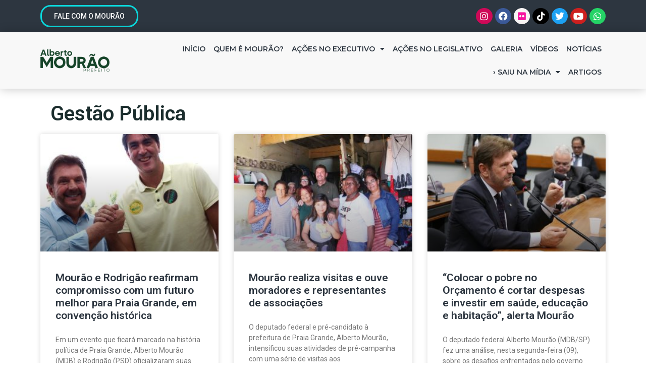

--- FILE ---
content_type: text/html; charset=UTF-8
request_url: https://albertomourao.com.br/tag/gestao-publica/
body_size: 225138
content:
<!doctype html>
<html lang="pt-BR">
<head>
	<meta charset="UTF-8">
	<meta name="viewport" content="width=device-width, initial-scale=1">
	<link rel="profile" href="https://gmpg.org/xfn/11">
	<meta name='robots' content='index, follow, max-image-preview:large, max-snippet:-1, max-video-preview:-1' />

	<!-- This site is optimized with the Yoast SEO plugin v21.8.1 - https://yoast.com/wordpress/plugins/seo/ -->
	<title>Arquivo de Gestão Pública - Alberto Mourão</title>
	<link rel="canonical" href="https://albertomourao.com.br/tag/gestao-publica/" />
	<meta property="og:locale" content="pt_BR" />
	<meta property="og:type" content="article" />
	<meta property="og:title" content="Arquivo de Gestão Pública - Alberto Mourão" />
	<meta property="og:url" content="https://albertomourao.com.br/tag/gestao-publica/" />
	<meta property="og:site_name" content="Alberto Mourão" />
	<meta name="twitter:card" content="summary_large_image" />
	<script type="application/ld+json" class="yoast-schema-graph">{"@context":"https://schema.org","@graph":[{"@type":"CollectionPage","@id":"https://albertomourao.com.br/tag/gestao-publica/","url":"https://albertomourao.com.br/tag/gestao-publica/","name":"Arquivo de Gestão Pública - Alberto Mourão","isPartOf":{"@id":"https://albertomourao.com.br/#website"},"primaryImageOfPage":{"@id":"https://albertomourao.com.br/tag/gestao-publica/#primaryimage"},"image":{"@id":"https://albertomourao.com.br/tag/gestao-publica/#primaryimage"},"thumbnailUrl":"https://albertomourao.com.br/wp-content/uploads/2024/10/IMG_9880-1.jpg","breadcrumb":{"@id":"https://albertomourao.com.br/tag/gestao-publica/#breadcrumb"},"inLanguage":"pt-BR"},{"@type":"ImageObject","inLanguage":"pt-BR","@id":"https://albertomourao.com.br/tag/gestao-publica/#primaryimage","url":"https://albertomourao.com.br/wp-content/uploads/2024/10/IMG_9880-1.jpg","contentUrl":"https://albertomourao.com.br/wp-content/uploads/2024/10/IMG_9880-1.jpg","width":720,"height":596},{"@type":"BreadcrumbList","@id":"https://albertomourao.com.br/tag/gestao-publica/#breadcrumb","itemListElement":[{"@type":"ListItem","position":1,"name":"Início","item":"https://albertomourao.com.br/"},{"@type":"ListItem","position":2,"name":"Gestão Pública"}]},{"@type":"WebSite","@id":"https://albertomourao.com.br/#website","url":"https://albertomourao.com.br/","name":"Alberto Mourão","description":"Alberto Mour&atilde;o","publisher":{"@id":"https://albertomourao.com.br/#organization"},"potentialAction":[{"@type":"SearchAction","target":{"@type":"EntryPoint","urlTemplate":"https://albertomourao.com.br/?s={search_term_string}"},"query-input":"required name=search_term_string"}],"inLanguage":"pt-BR"},{"@type":"Organization","@id":"https://albertomourao.com.br/#organization","name":"Alberto Mourão","url":"https://albertomourao.com.br/","logo":{"@type":"ImageObject","inLanguage":"pt-BR","@id":"https://albertomourao.com.br/#/schema/logo/image/","url":"https://albertomourao.com.br/wp-content/uploads/2023/05/LOGO_Alberto-Mourao_PNG-01.png","contentUrl":"https://albertomourao.com.br/wp-content/uploads/2023/05/LOGO_Alberto-Mourao_PNG-01.png","width":1563,"height":503,"caption":"Alberto Mourão"},"image":{"@id":"https://albertomourao.com.br/#/schema/logo/image/"}}]}</script>
	<!-- / Yoast SEO plugin. -->


<link rel="alternate" type="application/rss+xml" title="Feed para Alberto Mourão &raquo;" href="https://albertomourao.com.br/feed/" />
<link rel="alternate" type="application/rss+xml" title="Feed de comentários para Alberto Mourão &raquo;" href="https://albertomourao.com.br/comments/feed/" />
<link rel="alternate" type="application/rss+xml" title="Feed de tag para Alberto Mourão &raquo; Gestão Pública" href="https://albertomourao.com.br/tag/gestao-publica/feed/" />
<script>
window._wpemojiSettings = {"baseUrl":"https:\/\/s.w.org\/images\/core\/emoji\/14.0.0\/72x72\/","ext":".png","svgUrl":"https:\/\/s.w.org\/images\/core\/emoji\/14.0.0\/svg\/","svgExt":".svg","source":{"concatemoji":"https:\/\/albertomourao.com.br\/wp-includes\/js\/wp-emoji-release.min.js?ver=6.2.8"}};
/*! This file is auto-generated */
!function(e,a,t){var n,r,o,i=a.createElement("canvas"),p=i.getContext&&i.getContext("2d");function s(e,t){p.clearRect(0,0,i.width,i.height),p.fillText(e,0,0);e=i.toDataURL();return p.clearRect(0,0,i.width,i.height),p.fillText(t,0,0),e===i.toDataURL()}function c(e){var t=a.createElement("script");t.src=e,t.defer=t.type="text/javascript",a.getElementsByTagName("head")[0].appendChild(t)}for(o=Array("flag","emoji"),t.supports={everything:!0,everythingExceptFlag:!0},r=0;r<o.length;r++)t.supports[o[r]]=function(e){if(p&&p.fillText)switch(p.textBaseline="top",p.font="600 32px Arial",e){case"flag":return s("\ud83c\udff3\ufe0f\u200d\u26a7\ufe0f","\ud83c\udff3\ufe0f\u200b\u26a7\ufe0f")?!1:!s("\ud83c\uddfa\ud83c\uddf3","\ud83c\uddfa\u200b\ud83c\uddf3")&&!s("\ud83c\udff4\udb40\udc67\udb40\udc62\udb40\udc65\udb40\udc6e\udb40\udc67\udb40\udc7f","\ud83c\udff4\u200b\udb40\udc67\u200b\udb40\udc62\u200b\udb40\udc65\u200b\udb40\udc6e\u200b\udb40\udc67\u200b\udb40\udc7f");case"emoji":return!s("\ud83e\udef1\ud83c\udffb\u200d\ud83e\udef2\ud83c\udfff","\ud83e\udef1\ud83c\udffb\u200b\ud83e\udef2\ud83c\udfff")}return!1}(o[r]),t.supports.everything=t.supports.everything&&t.supports[o[r]],"flag"!==o[r]&&(t.supports.everythingExceptFlag=t.supports.everythingExceptFlag&&t.supports[o[r]]);t.supports.everythingExceptFlag=t.supports.everythingExceptFlag&&!t.supports.flag,t.DOMReady=!1,t.readyCallback=function(){t.DOMReady=!0},t.supports.everything||(n=function(){t.readyCallback()},a.addEventListener?(a.addEventListener("DOMContentLoaded",n,!1),e.addEventListener("load",n,!1)):(e.attachEvent("onload",n),a.attachEvent("onreadystatechange",function(){"complete"===a.readyState&&t.readyCallback()})),(e=t.source||{}).concatemoji?c(e.concatemoji):e.wpemoji&&e.twemoji&&(c(e.twemoji),c(e.wpemoji)))}(window,document,window._wpemojiSettings);
</script>
<style>
img.wp-smiley,
img.emoji {
	display: inline !important;
	border: none !important;
	box-shadow: none !important;
	height: 1em !important;
	width: 1em !important;
	margin: 0 0.07em !important;
	vertical-align: -0.1em !important;
	background: none !important;
	padding: 0 !important;
}
</style>
	<link rel='stylesheet' id='wp-block-library-css' href='https://albertomourao.com.br/wp-includes/css/dist/block-library/style.min.css?ver=6.2.8' media='all' />
<link rel='stylesheet' id='classic-theme-styles-css' href='https://albertomourao.com.br/wp-includes/css/classic-themes.min.css?ver=6.2.8' media='all' />
<style id='global-styles-inline-css'>
body{--wp--preset--color--black: #000000;--wp--preset--color--cyan-bluish-gray: #abb8c3;--wp--preset--color--white: #ffffff;--wp--preset--color--pale-pink: #f78da7;--wp--preset--color--vivid-red: #cf2e2e;--wp--preset--color--luminous-vivid-orange: #ff6900;--wp--preset--color--luminous-vivid-amber: #fcb900;--wp--preset--color--light-green-cyan: #7bdcb5;--wp--preset--color--vivid-green-cyan: #00d084;--wp--preset--color--pale-cyan-blue: #8ed1fc;--wp--preset--color--vivid-cyan-blue: #0693e3;--wp--preset--color--vivid-purple: #9b51e0;--wp--preset--gradient--vivid-cyan-blue-to-vivid-purple: linear-gradient(135deg,rgba(6,147,227,1) 0%,rgb(155,81,224) 100%);--wp--preset--gradient--light-green-cyan-to-vivid-green-cyan: linear-gradient(135deg,rgb(122,220,180) 0%,rgb(0,208,130) 100%);--wp--preset--gradient--luminous-vivid-amber-to-luminous-vivid-orange: linear-gradient(135deg,rgba(252,185,0,1) 0%,rgba(255,105,0,1) 100%);--wp--preset--gradient--luminous-vivid-orange-to-vivid-red: linear-gradient(135deg,rgba(255,105,0,1) 0%,rgb(207,46,46) 100%);--wp--preset--gradient--very-light-gray-to-cyan-bluish-gray: linear-gradient(135deg,rgb(238,238,238) 0%,rgb(169,184,195) 100%);--wp--preset--gradient--cool-to-warm-spectrum: linear-gradient(135deg,rgb(74,234,220) 0%,rgb(151,120,209) 20%,rgb(207,42,186) 40%,rgb(238,44,130) 60%,rgb(251,105,98) 80%,rgb(254,248,76) 100%);--wp--preset--gradient--blush-light-purple: linear-gradient(135deg,rgb(255,206,236) 0%,rgb(152,150,240) 100%);--wp--preset--gradient--blush-bordeaux: linear-gradient(135deg,rgb(254,205,165) 0%,rgb(254,45,45) 50%,rgb(107,0,62) 100%);--wp--preset--gradient--luminous-dusk: linear-gradient(135deg,rgb(255,203,112) 0%,rgb(199,81,192) 50%,rgb(65,88,208) 100%);--wp--preset--gradient--pale-ocean: linear-gradient(135deg,rgb(255,245,203) 0%,rgb(182,227,212) 50%,rgb(51,167,181) 100%);--wp--preset--gradient--electric-grass: linear-gradient(135deg,rgb(202,248,128) 0%,rgb(113,206,126) 100%);--wp--preset--gradient--midnight: linear-gradient(135deg,rgb(2,3,129) 0%,rgb(40,116,252) 100%);--wp--preset--duotone--dark-grayscale: url('#wp-duotone-dark-grayscale');--wp--preset--duotone--grayscale: url('#wp-duotone-grayscale');--wp--preset--duotone--purple-yellow: url('#wp-duotone-purple-yellow');--wp--preset--duotone--blue-red: url('#wp-duotone-blue-red');--wp--preset--duotone--midnight: url('#wp-duotone-midnight');--wp--preset--duotone--magenta-yellow: url('#wp-duotone-magenta-yellow');--wp--preset--duotone--purple-green: url('#wp-duotone-purple-green');--wp--preset--duotone--blue-orange: url('#wp-duotone-blue-orange');--wp--preset--font-size--small: 13px;--wp--preset--font-size--medium: 20px;--wp--preset--font-size--large: 36px;--wp--preset--font-size--x-large: 42px;--wp--preset--spacing--20: 0.44rem;--wp--preset--spacing--30: 0.67rem;--wp--preset--spacing--40: 1rem;--wp--preset--spacing--50: 1.5rem;--wp--preset--spacing--60: 2.25rem;--wp--preset--spacing--70: 3.38rem;--wp--preset--spacing--80: 5.06rem;--wp--preset--shadow--natural: 6px 6px 9px rgba(0, 0, 0, 0.2);--wp--preset--shadow--deep: 12px 12px 50px rgba(0, 0, 0, 0.4);--wp--preset--shadow--sharp: 6px 6px 0px rgba(0, 0, 0, 0.2);--wp--preset--shadow--outlined: 6px 6px 0px -3px rgba(255, 255, 255, 1), 6px 6px rgba(0, 0, 0, 1);--wp--preset--shadow--crisp: 6px 6px 0px rgba(0, 0, 0, 1);}:where(.is-layout-flex){gap: 0.5em;}body .is-layout-flow > .alignleft{float: left;margin-inline-start: 0;margin-inline-end: 2em;}body .is-layout-flow > .alignright{float: right;margin-inline-start: 2em;margin-inline-end: 0;}body .is-layout-flow > .aligncenter{margin-left: auto !important;margin-right: auto !important;}body .is-layout-constrained > .alignleft{float: left;margin-inline-start: 0;margin-inline-end: 2em;}body .is-layout-constrained > .alignright{float: right;margin-inline-start: 2em;margin-inline-end: 0;}body .is-layout-constrained > .aligncenter{margin-left: auto !important;margin-right: auto !important;}body .is-layout-constrained > :where(:not(.alignleft):not(.alignright):not(.alignfull)){max-width: var(--wp--style--global--content-size);margin-left: auto !important;margin-right: auto !important;}body .is-layout-constrained > .alignwide{max-width: var(--wp--style--global--wide-size);}body .is-layout-flex{display: flex;}body .is-layout-flex{flex-wrap: wrap;align-items: center;}body .is-layout-flex > *{margin: 0;}:where(.wp-block-columns.is-layout-flex){gap: 2em;}.has-black-color{color: var(--wp--preset--color--black) !important;}.has-cyan-bluish-gray-color{color: var(--wp--preset--color--cyan-bluish-gray) !important;}.has-white-color{color: var(--wp--preset--color--white) !important;}.has-pale-pink-color{color: var(--wp--preset--color--pale-pink) !important;}.has-vivid-red-color{color: var(--wp--preset--color--vivid-red) !important;}.has-luminous-vivid-orange-color{color: var(--wp--preset--color--luminous-vivid-orange) !important;}.has-luminous-vivid-amber-color{color: var(--wp--preset--color--luminous-vivid-amber) !important;}.has-light-green-cyan-color{color: var(--wp--preset--color--light-green-cyan) !important;}.has-vivid-green-cyan-color{color: var(--wp--preset--color--vivid-green-cyan) !important;}.has-pale-cyan-blue-color{color: var(--wp--preset--color--pale-cyan-blue) !important;}.has-vivid-cyan-blue-color{color: var(--wp--preset--color--vivid-cyan-blue) !important;}.has-vivid-purple-color{color: var(--wp--preset--color--vivid-purple) !important;}.has-black-background-color{background-color: var(--wp--preset--color--black) !important;}.has-cyan-bluish-gray-background-color{background-color: var(--wp--preset--color--cyan-bluish-gray) !important;}.has-white-background-color{background-color: var(--wp--preset--color--white) !important;}.has-pale-pink-background-color{background-color: var(--wp--preset--color--pale-pink) !important;}.has-vivid-red-background-color{background-color: var(--wp--preset--color--vivid-red) !important;}.has-luminous-vivid-orange-background-color{background-color: var(--wp--preset--color--luminous-vivid-orange) !important;}.has-luminous-vivid-amber-background-color{background-color: var(--wp--preset--color--luminous-vivid-amber) !important;}.has-light-green-cyan-background-color{background-color: var(--wp--preset--color--light-green-cyan) !important;}.has-vivid-green-cyan-background-color{background-color: var(--wp--preset--color--vivid-green-cyan) !important;}.has-pale-cyan-blue-background-color{background-color: var(--wp--preset--color--pale-cyan-blue) !important;}.has-vivid-cyan-blue-background-color{background-color: var(--wp--preset--color--vivid-cyan-blue) !important;}.has-vivid-purple-background-color{background-color: var(--wp--preset--color--vivid-purple) !important;}.has-black-border-color{border-color: var(--wp--preset--color--black) !important;}.has-cyan-bluish-gray-border-color{border-color: var(--wp--preset--color--cyan-bluish-gray) !important;}.has-white-border-color{border-color: var(--wp--preset--color--white) !important;}.has-pale-pink-border-color{border-color: var(--wp--preset--color--pale-pink) !important;}.has-vivid-red-border-color{border-color: var(--wp--preset--color--vivid-red) !important;}.has-luminous-vivid-orange-border-color{border-color: var(--wp--preset--color--luminous-vivid-orange) !important;}.has-luminous-vivid-amber-border-color{border-color: var(--wp--preset--color--luminous-vivid-amber) !important;}.has-light-green-cyan-border-color{border-color: var(--wp--preset--color--light-green-cyan) !important;}.has-vivid-green-cyan-border-color{border-color: var(--wp--preset--color--vivid-green-cyan) !important;}.has-pale-cyan-blue-border-color{border-color: var(--wp--preset--color--pale-cyan-blue) !important;}.has-vivid-cyan-blue-border-color{border-color: var(--wp--preset--color--vivid-cyan-blue) !important;}.has-vivid-purple-border-color{border-color: var(--wp--preset--color--vivid-purple) !important;}.has-vivid-cyan-blue-to-vivid-purple-gradient-background{background: var(--wp--preset--gradient--vivid-cyan-blue-to-vivid-purple) !important;}.has-light-green-cyan-to-vivid-green-cyan-gradient-background{background: var(--wp--preset--gradient--light-green-cyan-to-vivid-green-cyan) !important;}.has-luminous-vivid-amber-to-luminous-vivid-orange-gradient-background{background: var(--wp--preset--gradient--luminous-vivid-amber-to-luminous-vivid-orange) !important;}.has-luminous-vivid-orange-to-vivid-red-gradient-background{background: var(--wp--preset--gradient--luminous-vivid-orange-to-vivid-red) !important;}.has-very-light-gray-to-cyan-bluish-gray-gradient-background{background: var(--wp--preset--gradient--very-light-gray-to-cyan-bluish-gray) !important;}.has-cool-to-warm-spectrum-gradient-background{background: var(--wp--preset--gradient--cool-to-warm-spectrum) !important;}.has-blush-light-purple-gradient-background{background: var(--wp--preset--gradient--blush-light-purple) !important;}.has-blush-bordeaux-gradient-background{background: var(--wp--preset--gradient--blush-bordeaux) !important;}.has-luminous-dusk-gradient-background{background: var(--wp--preset--gradient--luminous-dusk) !important;}.has-pale-ocean-gradient-background{background: var(--wp--preset--gradient--pale-ocean) !important;}.has-electric-grass-gradient-background{background: var(--wp--preset--gradient--electric-grass) !important;}.has-midnight-gradient-background{background: var(--wp--preset--gradient--midnight) !important;}.has-small-font-size{font-size: var(--wp--preset--font-size--small) !important;}.has-medium-font-size{font-size: var(--wp--preset--font-size--medium) !important;}.has-large-font-size{font-size: var(--wp--preset--font-size--large) !important;}.has-x-large-font-size{font-size: var(--wp--preset--font-size--x-large) !important;}
.wp-block-navigation a:where(:not(.wp-element-button)){color: inherit;}
:where(.wp-block-columns.is-layout-flex){gap: 2em;}
.wp-block-pullquote{font-size: 1.5em;line-height: 1.6;}
</style>
<link rel='stylesheet' id='prettyphotocss-css' href='https://albertomourao.com.br/wp-content/plugins/awesome-wp-image-gallery/css/prettyPhoto.css?ver=6.2.8' media='all' />
<link rel='stylesheet' id='image-gallery-css' href='https://albertomourao.com.br/wp-content/plugins/awesome-wp-image-gallery/css/image-gallery.css?ver=6.2.8' media='all' />
<link rel='stylesheet' id='hello-elementor-css' href='https://albertomourao.com.br/wp-content/themes/hello-elementor/style.min.css?ver=2.7.1' media='all' />
<link rel='stylesheet' id='hello-elementor-theme-style-css' href='https://albertomourao.com.br/wp-content/themes/hello-elementor/theme.min.css?ver=2.7.1' media='all' />
<link rel='stylesheet' id='elementor-frontend-css' href='https://albertomourao.com.br/wp-content/plugins/elementor/assets/css/frontend-lite.min.css?ver=3.23.4' media='all' />
<style id='elementor-frontend-inline-css'>
@-webkit-keyframes ha_fadeIn{0%{opacity:0}to{opacity:1}}@keyframes ha_fadeIn{0%{opacity:0}to{opacity:1}}@-webkit-keyframes ha_zoomIn{0%{opacity:0;-webkit-transform:scale3d(.3,.3,.3);transform:scale3d(.3,.3,.3)}50%{opacity:1}}@keyframes ha_zoomIn{0%{opacity:0;-webkit-transform:scale3d(.3,.3,.3);transform:scale3d(.3,.3,.3)}50%{opacity:1}}@-webkit-keyframes ha_rollIn{0%{opacity:0;-webkit-transform:translate3d(-100%,0,0) rotate3d(0,0,1,-120deg);transform:translate3d(-100%,0,0) rotate3d(0,0,1,-120deg)}to{opacity:1}}@keyframes ha_rollIn{0%{opacity:0;-webkit-transform:translate3d(-100%,0,0) rotate3d(0,0,1,-120deg);transform:translate3d(-100%,0,0) rotate3d(0,0,1,-120deg)}to{opacity:1}}@-webkit-keyframes ha_bounce{0%,20%,53%,to{-webkit-animation-timing-function:cubic-bezier(.215,.61,.355,1);animation-timing-function:cubic-bezier(.215,.61,.355,1)}40%,43%{-webkit-transform:translate3d(0,-30px,0) scaleY(1.1);transform:translate3d(0,-30px,0) scaleY(1.1);-webkit-animation-timing-function:cubic-bezier(.755,.05,.855,.06);animation-timing-function:cubic-bezier(.755,.05,.855,.06)}70%{-webkit-transform:translate3d(0,-15px,0) scaleY(1.05);transform:translate3d(0,-15px,0) scaleY(1.05);-webkit-animation-timing-function:cubic-bezier(.755,.05,.855,.06);animation-timing-function:cubic-bezier(.755,.05,.855,.06)}80%{-webkit-transition-timing-function:cubic-bezier(.215,.61,.355,1);transition-timing-function:cubic-bezier(.215,.61,.355,1);-webkit-transform:translate3d(0,0,0) scaleY(.95);transform:translate3d(0,0,0) scaleY(.95)}90%{-webkit-transform:translate3d(0,-4px,0) scaleY(1.02);transform:translate3d(0,-4px,0) scaleY(1.02)}}@keyframes ha_bounce{0%,20%,53%,to{-webkit-animation-timing-function:cubic-bezier(.215,.61,.355,1);animation-timing-function:cubic-bezier(.215,.61,.355,1)}40%,43%{-webkit-transform:translate3d(0,-30px,0) scaleY(1.1);transform:translate3d(0,-30px,0) scaleY(1.1);-webkit-animation-timing-function:cubic-bezier(.755,.05,.855,.06);animation-timing-function:cubic-bezier(.755,.05,.855,.06)}70%{-webkit-transform:translate3d(0,-15px,0) scaleY(1.05);transform:translate3d(0,-15px,0) scaleY(1.05);-webkit-animation-timing-function:cubic-bezier(.755,.05,.855,.06);animation-timing-function:cubic-bezier(.755,.05,.855,.06)}80%{-webkit-transition-timing-function:cubic-bezier(.215,.61,.355,1);transition-timing-function:cubic-bezier(.215,.61,.355,1);-webkit-transform:translate3d(0,0,0) scaleY(.95);transform:translate3d(0,0,0) scaleY(.95)}90%{-webkit-transform:translate3d(0,-4px,0) scaleY(1.02);transform:translate3d(0,-4px,0) scaleY(1.02)}}@-webkit-keyframes ha_bounceIn{0%,20%,40%,60%,80%,to{-webkit-animation-timing-function:cubic-bezier(.215,.61,.355,1);animation-timing-function:cubic-bezier(.215,.61,.355,1)}0%{opacity:0;-webkit-transform:scale3d(.3,.3,.3);transform:scale3d(.3,.3,.3)}20%{-webkit-transform:scale3d(1.1,1.1,1.1);transform:scale3d(1.1,1.1,1.1)}40%{-webkit-transform:scale3d(.9,.9,.9);transform:scale3d(.9,.9,.9)}60%{opacity:1;-webkit-transform:scale3d(1.03,1.03,1.03);transform:scale3d(1.03,1.03,1.03)}80%{-webkit-transform:scale3d(.97,.97,.97);transform:scale3d(.97,.97,.97)}to{opacity:1}}@keyframes ha_bounceIn{0%,20%,40%,60%,80%,to{-webkit-animation-timing-function:cubic-bezier(.215,.61,.355,1);animation-timing-function:cubic-bezier(.215,.61,.355,1)}0%{opacity:0;-webkit-transform:scale3d(.3,.3,.3);transform:scale3d(.3,.3,.3)}20%{-webkit-transform:scale3d(1.1,1.1,1.1);transform:scale3d(1.1,1.1,1.1)}40%{-webkit-transform:scale3d(.9,.9,.9);transform:scale3d(.9,.9,.9)}60%{opacity:1;-webkit-transform:scale3d(1.03,1.03,1.03);transform:scale3d(1.03,1.03,1.03)}80%{-webkit-transform:scale3d(.97,.97,.97);transform:scale3d(.97,.97,.97)}to{opacity:1}}@-webkit-keyframes ha_flipInX{0%{opacity:0;-webkit-transform:perspective(400px) rotate3d(1,0,0,90deg);transform:perspective(400px) rotate3d(1,0,0,90deg);-webkit-animation-timing-function:ease-in;animation-timing-function:ease-in}40%{-webkit-transform:perspective(400px) rotate3d(1,0,0,-20deg);transform:perspective(400px) rotate3d(1,0,0,-20deg);-webkit-animation-timing-function:ease-in;animation-timing-function:ease-in}60%{opacity:1;-webkit-transform:perspective(400px) rotate3d(1,0,0,10deg);transform:perspective(400px) rotate3d(1,0,0,10deg)}80%{-webkit-transform:perspective(400px) rotate3d(1,0,0,-5deg);transform:perspective(400px) rotate3d(1,0,0,-5deg)}}@keyframes ha_flipInX{0%{opacity:0;-webkit-transform:perspective(400px) rotate3d(1,0,0,90deg);transform:perspective(400px) rotate3d(1,0,0,90deg);-webkit-animation-timing-function:ease-in;animation-timing-function:ease-in}40%{-webkit-transform:perspective(400px) rotate3d(1,0,0,-20deg);transform:perspective(400px) rotate3d(1,0,0,-20deg);-webkit-animation-timing-function:ease-in;animation-timing-function:ease-in}60%{opacity:1;-webkit-transform:perspective(400px) rotate3d(1,0,0,10deg);transform:perspective(400px) rotate3d(1,0,0,10deg)}80%{-webkit-transform:perspective(400px) rotate3d(1,0,0,-5deg);transform:perspective(400px) rotate3d(1,0,0,-5deg)}}@-webkit-keyframes ha_flipInY{0%{opacity:0;-webkit-transform:perspective(400px) rotate3d(0,1,0,90deg);transform:perspective(400px) rotate3d(0,1,0,90deg);-webkit-animation-timing-function:ease-in;animation-timing-function:ease-in}40%{-webkit-transform:perspective(400px) rotate3d(0,1,0,-20deg);transform:perspective(400px) rotate3d(0,1,0,-20deg);-webkit-animation-timing-function:ease-in;animation-timing-function:ease-in}60%{opacity:1;-webkit-transform:perspective(400px) rotate3d(0,1,0,10deg);transform:perspective(400px) rotate3d(0,1,0,10deg)}80%{-webkit-transform:perspective(400px) rotate3d(0,1,0,-5deg);transform:perspective(400px) rotate3d(0,1,0,-5deg)}}@keyframes ha_flipInY{0%{opacity:0;-webkit-transform:perspective(400px) rotate3d(0,1,0,90deg);transform:perspective(400px) rotate3d(0,1,0,90deg);-webkit-animation-timing-function:ease-in;animation-timing-function:ease-in}40%{-webkit-transform:perspective(400px) rotate3d(0,1,0,-20deg);transform:perspective(400px) rotate3d(0,1,0,-20deg);-webkit-animation-timing-function:ease-in;animation-timing-function:ease-in}60%{opacity:1;-webkit-transform:perspective(400px) rotate3d(0,1,0,10deg);transform:perspective(400px) rotate3d(0,1,0,10deg)}80%{-webkit-transform:perspective(400px) rotate3d(0,1,0,-5deg);transform:perspective(400px) rotate3d(0,1,0,-5deg)}}@-webkit-keyframes ha_swing{20%{-webkit-transform:rotate3d(0,0,1,15deg);transform:rotate3d(0,0,1,15deg)}40%{-webkit-transform:rotate3d(0,0,1,-10deg);transform:rotate3d(0,0,1,-10deg)}60%{-webkit-transform:rotate3d(0,0,1,5deg);transform:rotate3d(0,0,1,5deg)}80%{-webkit-transform:rotate3d(0,0,1,-5deg);transform:rotate3d(0,0,1,-5deg)}}@keyframes ha_swing{20%{-webkit-transform:rotate3d(0,0,1,15deg);transform:rotate3d(0,0,1,15deg)}40%{-webkit-transform:rotate3d(0,0,1,-10deg);transform:rotate3d(0,0,1,-10deg)}60%{-webkit-transform:rotate3d(0,0,1,5deg);transform:rotate3d(0,0,1,5deg)}80%{-webkit-transform:rotate3d(0,0,1,-5deg);transform:rotate3d(0,0,1,-5deg)}}@-webkit-keyframes ha_slideInDown{0%{visibility:visible;-webkit-transform:translate3d(0,-100%,0);transform:translate3d(0,-100%,0)}}@keyframes ha_slideInDown{0%{visibility:visible;-webkit-transform:translate3d(0,-100%,0);transform:translate3d(0,-100%,0)}}@-webkit-keyframes ha_slideInUp{0%{visibility:visible;-webkit-transform:translate3d(0,100%,0);transform:translate3d(0,100%,0)}}@keyframes ha_slideInUp{0%{visibility:visible;-webkit-transform:translate3d(0,100%,0);transform:translate3d(0,100%,0)}}@-webkit-keyframes ha_slideInLeft{0%{visibility:visible;-webkit-transform:translate3d(-100%,0,0);transform:translate3d(-100%,0,0)}}@keyframes ha_slideInLeft{0%{visibility:visible;-webkit-transform:translate3d(-100%,0,0);transform:translate3d(-100%,0,0)}}@-webkit-keyframes ha_slideInRight{0%{visibility:visible;-webkit-transform:translate3d(100%,0,0);transform:translate3d(100%,0,0)}}@keyframes ha_slideInRight{0%{visibility:visible;-webkit-transform:translate3d(100%,0,0);transform:translate3d(100%,0,0)}}.ha_fadeIn{-webkit-animation-name:ha_fadeIn;animation-name:ha_fadeIn}.ha_zoomIn{-webkit-animation-name:ha_zoomIn;animation-name:ha_zoomIn}.ha_rollIn{-webkit-animation-name:ha_rollIn;animation-name:ha_rollIn}.ha_bounce{-webkit-transform-origin:center bottom;-ms-transform-origin:center bottom;transform-origin:center bottom;-webkit-animation-name:ha_bounce;animation-name:ha_bounce}.ha_bounceIn{-webkit-animation-name:ha_bounceIn;animation-name:ha_bounceIn;-webkit-animation-duration:.75s;-webkit-animation-duration:calc(var(--animate-duration)*.75);animation-duration:.75s;animation-duration:calc(var(--animate-duration)*.75)}.ha_flipInX,.ha_flipInY{-webkit-animation-name:ha_flipInX;animation-name:ha_flipInX;-webkit-backface-visibility:visible!important;backface-visibility:visible!important}.ha_flipInY{-webkit-animation-name:ha_flipInY;animation-name:ha_flipInY}.ha_swing{-webkit-transform-origin:top center;-ms-transform-origin:top center;transform-origin:top center;-webkit-animation-name:ha_swing;animation-name:ha_swing}.ha_slideInDown{-webkit-animation-name:ha_slideInDown;animation-name:ha_slideInDown}.ha_slideInUp{-webkit-animation-name:ha_slideInUp;animation-name:ha_slideInUp}.ha_slideInLeft{-webkit-animation-name:ha_slideInLeft;animation-name:ha_slideInLeft}.ha_slideInRight{-webkit-animation-name:ha_slideInRight;animation-name:ha_slideInRight}.ha-css-transform-yes{-webkit-transition-duration:var(--ha-tfx-transition-duration, .2s);transition-duration:var(--ha-tfx-transition-duration, .2s);-webkit-transition-property:-webkit-transform;transition-property:transform;transition-property:transform,-webkit-transform;-webkit-transform:translate(var(--ha-tfx-translate-x, 0),var(--ha-tfx-translate-y, 0)) scale(var(--ha-tfx-scale-x, 1),var(--ha-tfx-scale-y, 1)) skew(var(--ha-tfx-skew-x, 0),var(--ha-tfx-skew-y, 0)) rotateX(var(--ha-tfx-rotate-x, 0)) rotateY(var(--ha-tfx-rotate-y, 0)) rotateZ(var(--ha-tfx-rotate-z, 0));transform:translate(var(--ha-tfx-translate-x, 0),var(--ha-tfx-translate-y, 0)) scale(var(--ha-tfx-scale-x, 1),var(--ha-tfx-scale-y, 1)) skew(var(--ha-tfx-skew-x, 0),var(--ha-tfx-skew-y, 0)) rotateX(var(--ha-tfx-rotate-x, 0)) rotateY(var(--ha-tfx-rotate-y, 0)) rotateZ(var(--ha-tfx-rotate-z, 0))}.ha-css-transform-yes:hover{-webkit-transform:translate(var(--ha-tfx-translate-x-hover, var(--ha-tfx-translate-x, 0)),var(--ha-tfx-translate-y-hover, var(--ha-tfx-translate-y, 0))) scale(var(--ha-tfx-scale-x-hover, var(--ha-tfx-scale-x, 1)),var(--ha-tfx-scale-y-hover, var(--ha-tfx-scale-y, 1))) skew(var(--ha-tfx-skew-x-hover, var(--ha-tfx-skew-x, 0)),var(--ha-tfx-skew-y-hover, var(--ha-tfx-skew-y, 0))) rotateX(var(--ha-tfx-rotate-x-hover, var(--ha-tfx-rotate-x, 0))) rotateY(var(--ha-tfx-rotate-y-hover, var(--ha-tfx-rotate-y, 0))) rotateZ(var(--ha-tfx-rotate-z-hover, var(--ha-tfx-rotate-z, 0)));transform:translate(var(--ha-tfx-translate-x-hover, var(--ha-tfx-translate-x, 0)),var(--ha-tfx-translate-y-hover, var(--ha-tfx-translate-y, 0))) scale(var(--ha-tfx-scale-x-hover, var(--ha-tfx-scale-x, 1)),var(--ha-tfx-scale-y-hover, var(--ha-tfx-scale-y, 1))) skew(var(--ha-tfx-skew-x-hover, var(--ha-tfx-skew-x, 0)),var(--ha-tfx-skew-y-hover, var(--ha-tfx-skew-y, 0))) rotateX(var(--ha-tfx-rotate-x-hover, var(--ha-tfx-rotate-x, 0))) rotateY(var(--ha-tfx-rotate-y-hover, var(--ha-tfx-rotate-y, 0))) rotateZ(var(--ha-tfx-rotate-z-hover, var(--ha-tfx-rotate-z, 0)))}.happy-addon>.elementor-widget-container{word-wrap:break-word;overflow-wrap:break-word}.happy-addon>.elementor-widget-container,.happy-addon>.elementor-widget-container *{-webkit-box-sizing:border-box;box-sizing:border-box}.happy-addon:not(:has(.elementor-widget-container)),.happy-addon:not(:has(.elementor-widget-container)) *{-webkit-box-sizing:border-box;box-sizing:border-box;word-wrap:break-word;overflow-wrap:break-word}.happy-addon p:empty{display:none}.happy-addon .elementor-inline-editing{min-height:auto!important}.happy-addon-pro img{max-width:100%;height:auto;-o-object-fit:cover;object-fit:cover}.ha-screen-reader-text{position:absolute;overflow:hidden;clip:rect(1px,1px,1px,1px);margin:-1px;padding:0;width:1px;height:1px;border:0;word-wrap:normal!important;-webkit-clip-path:inset(50%);clip-path:inset(50%)}.ha-has-bg-overlay>.elementor-widget-container{position:relative;z-index:1}.ha-has-bg-overlay>.elementor-widget-container:before{position:absolute;top:0;left:0;z-index:-1;width:100%;height:100%;content:""}.ha-has-bg-overlay:not(:has(.elementor-widget-container)){position:relative;z-index:1}.ha-has-bg-overlay:not(:has(.elementor-widget-container)):before{position:absolute;top:0;left:0;z-index:-1;width:100%;height:100%;content:""}.ha-popup--is-enabled .ha-js-popup,.ha-popup--is-enabled .ha-js-popup img{cursor:-webkit-zoom-in!important;cursor:zoom-in!important}.mfp-wrap .mfp-arrow,.mfp-wrap .mfp-close{background-color:transparent}.mfp-wrap .mfp-arrow:focus,.mfp-wrap .mfp-close:focus{outline-width:thin}.ha-advanced-tooltip-enable{position:relative;cursor:pointer;--ha-tooltip-arrow-color:black;--ha-tooltip-arrow-distance:0}.ha-advanced-tooltip-enable .ha-advanced-tooltip-content{position:absolute;z-index:999;display:none;padding:5px 0;width:120px;height:auto;border-radius:6px;background-color:#000;color:#fff;text-align:center;opacity:0}.ha-advanced-tooltip-enable .ha-advanced-tooltip-content::after{position:absolute;border-width:5px;border-style:solid;content:""}.ha-advanced-tooltip-enable .ha-advanced-tooltip-content.no-arrow::after{visibility:hidden}.ha-advanced-tooltip-enable .ha-advanced-tooltip-content.show{display:inline-block;opacity:1}.ha-advanced-tooltip-enable.ha-advanced-tooltip-top .ha-advanced-tooltip-content,body[data-elementor-device-mode=tablet] .ha-advanced-tooltip-enable.ha-advanced-tooltip-tablet-top .ha-advanced-tooltip-content{top:unset;right:0;bottom:calc(101% + var(--ha-tooltip-arrow-distance));left:0;margin:0 auto}.ha-advanced-tooltip-enable.ha-advanced-tooltip-top .ha-advanced-tooltip-content::after,body[data-elementor-device-mode=tablet] .ha-advanced-tooltip-enable.ha-advanced-tooltip-tablet-top .ha-advanced-tooltip-content::after{top:100%;right:unset;bottom:unset;left:50%;border-color:var(--ha-tooltip-arrow-color) transparent transparent transparent;-webkit-transform:translateX(-50%);-ms-transform:translateX(-50%);transform:translateX(-50%)}.ha-advanced-tooltip-enable.ha-advanced-tooltip-bottom .ha-advanced-tooltip-content,body[data-elementor-device-mode=tablet] .ha-advanced-tooltip-enable.ha-advanced-tooltip-tablet-bottom .ha-advanced-tooltip-content{top:calc(101% + var(--ha-tooltip-arrow-distance));right:0;bottom:unset;left:0;margin:0 auto}.ha-advanced-tooltip-enable.ha-advanced-tooltip-bottom .ha-advanced-tooltip-content::after,body[data-elementor-device-mode=tablet] .ha-advanced-tooltip-enable.ha-advanced-tooltip-tablet-bottom .ha-advanced-tooltip-content::after{top:unset;right:unset;bottom:100%;left:50%;border-color:transparent transparent var(--ha-tooltip-arrow-color) transparent;-webkit-transform:translateX(-50%);-ms-transform:translateX(-50%);transform:translateX(-50%)}.ha-advanced-tooltip-enable.ha-advanced-tooltip-left .ha-advanced-tooltip-content,body[data-elementor-device-mode=tablet] .ha-advanced-tooltip-enable.ha-advanced-tooltip-tablet-left .ha-advanced-tooltip-content{top:50%;right:calc(101% + var(--ha-tooltip-arrow-distance));bottom:unset;left:unset;-webkit-transform:translateY(-50%);-ms-transform:translateY(-50%);transform:translateY(-50%)}.ha-advanced-tooltip-enable.ha-advanced-tooltip-left .ha-advanced-tooltip-content::after,body[data-elementor-device-mode=tablet] .ha-advanced-tooltip-enable.ha-advanced-tooltip-tablet-left .ha-advanced-tooltip-content::after{top:50%;right:unset;bottom:unset;left:100%;border-color:transparent transparent transparent var(--ha-tooltip-arrow-color);-webkit-transform:translateY(-50%);-ms-transform:translateY(-50%);transform:translateY(-50%)}.ha-advanced-tooltip-enable.ha-advanced-tooltip-right .ha-advanced-tooltip-content,body[data-elementor-device-mode=tablet] .ha-advanced-tooltip-enable.ha-advanced-tooltip-tablet-right .ha-advanced-tooltip-content{top:50%;right:unset;bottom:unset;left:calc(101% + var(--ha-tooltip-arrow-distance));-webkit-transform:translateY(-50%);-ms-transform:translateY(-50%);transform:translateY(-50%)}.ha-advanced-tooltip-enable.ha-advanced-tooltip-right .ha-advanced-tooltip-content::after,body[data-elementor-device-mode=tablet] .ha-advanced-tooltip-enable.ha-advanced-tooltip-tablet-right .ha-advanced-tooltip-content::after{top:50%;right:100%;bottom:unset;left:unset;border-color:transparent var(--ha-tooltip-arrow-color) transparent transparent;-webkit-transform:translateY(-50%);-ms-transform:translateY(-50%);transform:translateY(-50%)}body[data-elementor-device-mode=mobile] .ha-advanced-tooltip-enable.ha-advanced-tooltip-mobile-top .ha-advanced-tooltip-content{top:unset;right:0;bottom:calc(101% + var(--ha-tooltip-arrow-distance));left:0;margin:0 auto}body[data-elementor-device-mode=mobile] .ha-advanced-tooltip-enable.ha-advanced-tooltip-mobile-top .ha-advanced-tooltip-content::after{top:100%;right:unset;bottom:unset;left:50%;border-color:var(--ha-tooltip-arrow-color) transparent transparent transparent;-webkit-transform:translateX(-50%);-ms-transform:translateX(-50%);transform:translateX(-50%)}body[data-elementor-device-mode=mobile] .ha-advanced-tooltip-enable.ha-advanced-tooltip-mobile-bottom .ha-advanced-tooltip-content{top:calc(101% + var(--ha-tooltip-arrow-distance));right:0;bottom:unset;left:0;margin:0 auto}body[data-elementor-device-mode=mobile] .ha-advanced-tooltip-enable.ha-advanced-tooltip-mobile-bottom .ha-advanced-tooltip-content::after{top:unset;right:unset;bottom:100%;left:50%;border-color:transparent transparent var(--ha-tooltip-arrow-color) transparent;-webkit-transform:translateX(-50%);-ms-transform:translateX(-50%);transform:translateX(-50%)}body[data-elementor-device-mode=mobile] .ha-advanced-tooltip-enable.ha-advanced-tooltip-mobile-left .ha-advanced-tooltip-content{top:50%;right:calc(101% + var(--ha-tooltip-arrow-distance));bottom:unset;left:unset;-webkit-transform:translateY(-50%);-ms-transform:translateY(-50%);transform:translateY(-50%)}body[data-elementor-device-mode=mobile] .ha-advanced-tooltip-enable.ha-advanced-tooltip-mobile-left .ha-advanced-tooltip-content::after{top:50%;right:unset;bottom:unset;left:100%;border-color:transparent transparent transparent var(--ha-tooltip-arrow-color);-webkit-transform:translateY(-50%);-ms-transform:translateY(-50%);transform:translateY(-50%)}body[data-elementor-device-mode=mobile] .ha-advanced-tooltip-enable.ha-advanced-tooltip-mobile-right .ha-advanced-tooltip-content{top:50%;right:unset;bottom:unset;left:calc(101% + var(--ha-tooltip-arrow-distance));-webkit-transform:translateY(-50%);-ms-transform:translateY(-50%);transform:translateY(-50%)}body[data-elementor-device-mode=mobile] .ha-advanced-tooltip-enable.ha-advanced-tooltip-mobile-right .ha-advanced-tooltip-content::after{top:50%;right:100%;bottom:unset;left:unset;border-color:transparent var(--ha-tooltip-arrow-color) transparent transparent;-webkit-transform:translateY(-50%);-ms-transform:translateY(-50%);transform:translateY(-50%)}body.elementor-editor-active .happy-addon.ha-gravityforms .gform_wrapper{display:block!important}.ha-scroll-to-top-wrap.ha-scroll-to-top-hide{display:none}.ha-scroll-to-top-wrap.edit-mode,.ha-scroll-to-top-wrap.single-page-off{display:none!important}.ha-scroll-to-top-button{position:fixed;right:15px;bottom:15px;z-index:9999;display:-webkit-box;display:-webkit-flex;display:-ms-flexbox;display:flex;-webkit-box-align:center;-webkit-align-items:center;align-items:center;-ms-flex-align:center;-webkit-box-pack:center;-ms-flex-pack:center;-webkit-justify-content:center;justify-content:center;width:50px;height:50px;border-radius:50px;background-color:#5636d1;color:#fff;text-align:center;opacity:1;cursor:pointer;-webkit-transition:all .3s;transition:all .3s}.ha-scroll-to-top-button i{color:#fff;font-size:16px}.ha-scroll-to-top-button:hover{background-color:#e2498a}
</style>
<link rel='stylesheet' id='elementor-post-5-css' href='https://albertomourao.com.br/wp-content/uploads/elementor/css/post-5.css?ver=1768316744' media='all' />
<link rel='stylesheet' id='elementor-icons-css' href='https://albertomourao.com.br/wp-content/plugins/elementor/assets/lib/eicons/css/elementor-icons.min.css?ver=5.30.0' media='all' />
<link rel='stylesheet' id='swiper-css' href='https://albertomourao.com.br/wp-content/plugins/elementor/assets/lib/swiper/v8/css/swiper.min.css?ver=8.4.5' media='all' />
<link rel='stylesheet' id='elementor-pro-css' href='https://albertomourao.com.br/wp-content/plugins/elementor-pro/assets/css/frontend-lite.min.css?ver=3.12.0' media='all' />
<link rel='stylesheet' id='font-awesome-5-all-css' href='https://albertomourao.com.br/wp-content/plugins/elementor/assets/lib/font-awesome/css/all.min.css?ver=3.23.4' media='all' />
<link rel='stylesheet' id='font-awesome-4-shim-css' href='https://albertomourao.com.br/wp-content/plugins/elementor/assets/lib/font-awesome/css/v4-shims.min.css?ver=3.23.4' media='all' />
<link rel='stylesheet' id='elementor-global-css' href='https://albertomourao.com.br/wp-content/uploads/elementor/css/global.css?ver=1768316744' media='all' />
<link rel='stylesheet' id='elementor-post-10-css' href='https://albertomourao.com.br/wp-content/uploads/elementor/css/post-10.css?ver=1768316744' media='all' />
<link rel='stylesheet' id='happy-icons-css' href='https://albertomourao.com.br/wp-content/plugins/happy-elementor-addons/assets/fonts/style.min.css?ver=3.20.7' media='all' />
<link rel='stylesheet' id='font-awesome-css' href='https://albertomourao.com.br/wp-content/plugins/elementor/assets/lib/font-awesome/css/font-awesome.min.css?ver=4.7.0' media='all' />
<link rel='stylesheet' id='elementor-post-25-css' href='https://albertomourao.com.br/wp-content/uploads/elementor/css/post-25.css?ver=1768317350' media='all' />
<link rel='stylesheet' id='elementor-post-5972-css' href='https://albertomourao.com.br/wp-content/uploads/elementor/css/post-5972.css?ver=1768317049' media='all' />
<link rel='stylesheet' id='elementor-post-492-css' href='https://albertomourao.com.br/wp-content/uploads/elementor/css/post-492.css?ver=1768316744' media='all' />
<link rel='stylesheet' id='google-fonts-1-css' href='https://fonts.googleapis.com/css?family=Roboto%3A100%2C100italic%2C200%2C200italic%2C300%2C300italic%2C400%2C400italic%2C500%2C500italic%2C600%2C600italic%2C700%2C700italic%2C800%2C800italic%2C900%2C900italic%7CRoboto+Slab%3A100%2C100italic%2C200%2C200italic%2C300%2C300italic%2C400%2C400italic%2C500%2C500italic%2C600%2C600italic%2C700%2C700italic%2C800%2C800italic%2C900%2C900italic%7CMontserrat%3A100%2C100italic%2C200%2C200italic%2C300%2C300italic%2C400%2C400italic%2C500%2C500italic%2C600%2C600italic%2C700%2C700italic%2C800%2C800italic%2C900%2C900italic&#038;display=swap&#038;ver=6.2.8' media='all' />
<link rel='stylesheet' id='elementor-icons-shared-0-css' href='https://albertomourao.com.br/wp-content/plugins/elementor/assets/lib/font-awesome/css/fontawesome.min.css?ver=5.15.3' media='all' />
<link rel='stylesheet' id='elementor-icons-fa-brands-css' href='https://albertomourao.com.br/wp-content/plugins/elementor/assets/lib/font-awesome/css/brands.min.css?ver=5.15.3' media='all' />
<link rel='stylesheet' id='elementor-icons-fa-solid-css' href='https://albertomourao.com.br/wp-content/plugins/elementor/assets/lib/font-awesome/css/solid.min.css?ver=5.15.3' media='all' />
<link rel="preconnect" href="https://fonts.gstatic.com/" crossorigin><script src='https://albertomourao.com.br/wp-includes/js/jquery/jquery.min.js?ver=3.6.4' id='jquery-core-js'></script>
<script src='https://albertomourao.com.br/wp-includes/js/jquery/jquery-migrate.min.js?ver=3.4.0' id='jquery-migrate-js'></script>
<script src='https://albertomourao.com.br/wp-content/plugins/awesome-wp-image-gallery/js/jquery.prettyPhoto.js?ver=6.2.8' id='prettyphotojs-js'></script>
<script src='https://albertomourao.com.br/wp-content/plugins/awesome-wp-image-gallery/js/pretiphoto.js?ver=6.2.8' id='customjs-js'></script>
<script src='https://albertomourao.com.br/wp-content/plugins/elementor/assets/lib/font-awesome/js/v4-shims.min.js?ver=3.23.4' id='font-awesome-4-shim-js'></script>
<link rel="https://api.w.org/" href="https://albertomourao.com.br/wp-json/" /><link rel="alternate" type="application/json" href="https://albertomourao.com.br/wp-json/wp/v2/tags/309" /><link rel="EditURI" type="application/rsd+xml" title="RSD" href="https://albertomourao.com.br/xmlrpc.php?rsd" />
<link rel="wlwmanifest" type="application/wlwmanifest+xml" href="https://albertomourao.com.br/wp-includes/wlwmanifest.xml" />
<meta name="generator" content="WordPress 6.2.8" />
<meta name="cdp-version" content="1.5.0" /><style>

/* CSS added by Hide Metadata Plugin */

.entry-meta .byline:before,
			.entry-header .entry-meta span.byline:before,
			.entry-meta .byline:after,
			.entry-header .entry-meta span.byline:after,
			.single .byline, .group-blog .byline,
			.entry-meta .byline,
			.entry-header .entry-meta > span.byline,
			.entry-meta .author.vcard  {
				content: '';
				display: none;
				margin: 0;
			}</style>
<meta name="generator" content="Elementor 3.23.4; features: e_optimized_css_loading, additional_custom_breakpoints, e_lazyload; settings: css_print_method-external, google_font-enabled, font_display-swap">
			<style>
				.e-con.e-parent:nth-of-type(n+4):not(.e-lazyloaded):not(.e-no-lazyload),
				.e-con.e-parent:nth-of-type(n+4):not(.e-lazyloaded):not(.e-no-lazyload) * {
					background-image: none !important;
				}
				@media screen and (max-height: 1024px) {
					.e-con.e-parent:nth-of-type(n+3):not(.e-lazyloaded):not(.e-no-lazyload),
					.e-con.e-parent:nth-of-type(n+3):not(.e-lazyloaded):not(.e-no-lazyload) * {
						background-image: none !important;
					}
				}
				@media screen and (max-height: 640px) {
					.e-con.e-parent:nth-of-type(n+2):not(.e-lazyloaded):not(.e-no-lazyload),
					.e-con.e-parent:nth-of-type(n+2):not(.e-lazyloaded):not(.e-no-lazyload) * {
						background-image: none !important;
					}
				}
			</style>
					<style id="wp-custom-css">
			.fixed {
	width: 100%;
	z-index:999;
	top: 0px;
}




.elementor-widget-theme-page-title{
	display: none;

}

.elementor-widget-ha-post-excerpt{
	display:none;
}

.page-header{
	display: none;
}		</style>
		</head>
<body class="archive tag tag-gestao-publica tag-309 wp-custom-logo elementor-default elementor-template-full-width elementor-kit-5 elementor-page-5972">

<script src="https://albertomourao.com.br/wp-content/jquery.mask.min.js"></script>
<script type="text/javascript">
    
$(document).ready(function(){
  $('.date').mask('00/00/0000');
  $('.time').mask('00:00:00');
  $('.date_time').mask('00/00/0000 00:00:00');
  $('.cep').mask('00000-000');
  $('#tel').mask('0000-0000');
  $('.phone_with_ddd').mask('(00) 0000-0000');
  $('.phone_us').mask('(000) 000-0000');
  $('.mixed').mask('AAA 000-S0S');
  $('.cpf').mask('000.000.000-00', {reverse: true});
  $('.cnpj').mask('00.000.000/0000-00', {reverse: true});
  $('.money').mask('000.000.000.000.000,00', {reverse: true});
  $('.money2').mask("#.##0,00", {reverse: true});
  $('.ip_address').mask('0ZZ.0ZZ.0ZZ.0ZZ', {
    translation: {
      'Z': {
        pattern: /[0-9]/, optional: true
      }
    }
  });
  $('.ip_address').mask('099.099.099.099');
  $('.percent').mask('##0,00%', {reverse: true});
  $('.clear-if-not-match').mask("00/00/0000", {clearIfNotMatch: true});
  $('.placeholder').mask("00/00/0000", {placeholder: "__/__/____"});
  $('.fallback').mask("00r00r0000", {
      translation: {
        'r': {
          pattern: /[\/]/,
          fallback: '/'
        },
        placeholder: "__/__/____"
      }
    });
  $('.selectonfocus').mask("00/00/0000", {selectOnFocus: true});
});    
    
    
</script>

<script
  src="https://code.jquery.com/jquery-3.7.0.min.js"
  integrity="sha256-2Pmvv0kuTBOenSvLm6bvfBSSHrUJ+3A7x6P5Ebd07/g="
  crossorigin="anonymous"></script><svg xmlns="http://www.w3.org/2000/svg" viewBox="0 0 0 0" width="0" height="0" focusable="false" role="none" style="visibility: hidden; position: absolute; left: -9999px; overflow: hidden;" ><defs><filter id="wp-duotone-dark-grayscale"><feColorMatrix color-interpolation-filters="sRGB" type="matrix" values=" .299 .587 .114 0 0 .299 .587 .114 0 0 .299 .587 .114 0 0 .299 .587 .114 0 0 " /><feComponentTransfer color-interpolation-filters="sRGB" ><feFuncR type="table" tableValues="0 0.49803921568627" /><feFuncG type="table" tableValues="0 0.49803921568627" /><feFuncB type="table" tableValues="0 0.49803921568627" /><feFuncA type="table" tableValues="1 1" /></feComponentTransfer><feComposite in2="SourceGraphic" operator="in" /></filter></defs></svg><svg xmlns="http://www.w3.org/2000/svg" viewBox="0 0 0 0" width="0" height="0" focusable="false" role="none" style="visibility: hidden; position: absolute; left: -9999px; overflow: hidden;" ><defs><filter id="wp-duotone-grayscale"><feColorMatrix color-interpolation-filters="sRGB" type="matrix" values=" .299 .587 .114 0 0 .299 .587 .114 0 0 .299 .587 .114 0 0 .299 .587 .114 0 0 " /><feComponentTransfer color-interpolation-filters="sRGB" ><feFuncR type="table" tableValues="0 1" /><feFuncG type="table" tableValues="0 1" /><feFuncB type="table" tableValues="0 1" /><feFuncA type="table" tableValues="1 1" /></feComponentTransfer><feComposite in2="SourceGraphic" operator="in" /></filter></defs></svg><svg xmlns="http://www.w3.org/2000/svg" viewBox="0 0 0 0" width="0" height="0" focusable="false" role="none" style="visibility: hidden; position: absolute; left: -9999px; overflow: hidden;" ><defs><filter id="wp-duotone-purple-yellow"><feColorMatrix color-interpolation-filters="sRGB" type="matrix" values=" .299 .587 .114 0 0 .299 .587 .114 0 0 .299 .587 .114 0 0 .299 .587 .114 0 0 " /><feComponentTransfer color-interpolation-filters="sRGB" ><feFuncR type="table" tableValues="0.54901960784314 0.98823529411765" /><feFuncG type="table" tableValues="0 1" /><feFuncB type="table" tableValues="0.71764705882353 0.25490196078431" /><feFuncA type="table" tableValues="1 1" /></feComponentTransfer><feComposite in2="SourceGraphic" operator="in" /></filter></defs></svg><svg xmlns="http://www.w3.org/2000/svg" viewBox="0 0 0 0" width="0" height="0" focusable="false" role="none" style="visibility: hidden; position: absolute; left: -9999px; overflow: hidden;" ><defs><filter id="wp-duotone-blue-red"><feColorMatrix color-interpolation-filters="sRGB" type="matrix" values=" .299 .587 .114 0 0 .299 .587 .114 0 0 .299 .587 .114 0 0 .299 .587 .114 0 0 " /><feComponentTransfer color-interpolation-filters="sRGB" ><feFuncR type="table" tableValues="0 1" /><feFuncG type="table" tableValues="0 0.27843137254902" /><feFuncB type="table" tableValues="0.5921568627451 0.27843137254902" /><feFuncA type="table" tableValues="1 1" /></feComponentTransfer><feComposite in2="SourceGraphic" operator="in" /></filter></defs></svg><svg xmlns="http://www.w3.org/2000/svg" viewBox="0 0 0 0" width="0" height="0" focusable="false" role="none" style="visibility: hidden; position: absolute; left: -9999px; overflow: hidden;" ><defs><filter id="wp-duotone-midnight"><feColorMatrix color-interpolation-filters="sRGB" type="matrix" values=" .299 .587 .114 0 0 .299 .587 .114 0 0 .299 .587 .114 0 0 .299 .587 .114 0 0 " /><feComponentTransfer color-interpolation-filters="sRGB" ><feFuncR type="table" tableValues="0 0" /><feFuncG type="table" tableValues="0 0.64705882352941" /><feFuncB type="table" tableValues="0 1" /><feFuncA type="table" tableValues="1 1" /></feComponentTransfer><feComposite in2="SourceGraphic" operator="in" /></filter></defs></svg><svg xmlns="http://www.w3.org/2000/svg" viewBox="0 0 0 0" width="0" height="0" focusable="false" role="none" style="visibility: hidden; position: absolute; left: -9999px; overflow: hidden;" ><defs><filter id="wp-duotone-magenta-yellow"><feColorMatrix color-interpolation-filters="sRGB" type="matrix" values=" .299 .587 .114 0 0 .299 .587 .114 0 0 .299 .587 .114 0 0 .299 .587 .114 0 0 " /><feComponentTransfer color-interpolation-filters="sRGB" ><feFuncR type="table" tableValues="0.78039215686275 1" /><feFuncG type="table" tableValues="0 0.94901960784314" /><feFuncB type="table" tableValues="0.35294117647059 0.47058823529412" /><feFuncA type="table" tableValues="1 1" /></feComponentTransfer><feComposite in2="SourceGraphic" operator="in" /></filter></defs></svg><svg xmlns="http://www.w3.org/2000/svg" viewBox="0 0 0 0" width="0" height="0" focusable="false" role="none" style="visibility: hidden; position: absolute; left: -9999px; overflow: hidden;" ><defs><filter id="wp-duotone-purple-green"><feColorMatrix color-interpolation-filters="sRGB" type="matrix" values=" .299 .587 .114 0 0 .299 .587 .114 0 0 .299 .587 .114 0 0 .299 .587 .114 0 0 " /><feComponentTransfer color-interpolation-filters="sRGB" ><feFuncR type="table" tableValues="0.65098039215686 0.40392156862745" /><feFuncG type="table" tableValues="0 1" /><feFuncB type="table" tableValues="0.44705882352941 0.4" /><feFuncA type="table" tableValues="1 1" /></feComponentTransfer><feComposite in2="SourceGraphic" operator="in" /></filter></defs></svg><svg xmlns="http://www.w3.org/2000/svg" viewBox="0 0 0 0" width="0" height="0" focusable="false" role="none" style="visibility: hidden; position: absolute; left: -9999px; overflow: hidden;" ><defs><filter id="wp-duotone-blue-orange"><feColorMatrix color-interpolation-filters="sRGB" type="matrix" values=" .299 .587 .114 0 0 .299 .587 .114 0 0 .299 .587 .114 0 0 .299 .587 .114 0 0 " /><feComponentTransfer color-interpolation-filters="sRGB" ><feFuncR type="table" tableValues="0.098039215686275 1" /><feFuncG type="table" tableValues="0 0.66274509803922" /><feFuncB type="table" tableValues="0.84705882352941 0.41960784313725" /><feFuncA type="table" tableValues="1 1" /></feComponentTransfer><feComposite in2="SourceGraphic" operator="in" /></filter></defs></svg>
<a class="skip-link screen-reader-text" href="#content">Skip to content</a>

		<div data-elementor-type="header" data-elementor-id="10" class="elementor elementor-10 elementor-location-header" data-elementor-settings="{&quot;ha_cmc_init_switcher&quot;:&quot;no&quot;}">
					<div class="elementor-section-wrap">
								<section class="elementor-section elementor-top-section elementor-element elementor-element-014285a elementor-section-content-middle fixed elementor-section-boxed elementor-section-height-default elementor-section-height-default" data-id="014285a" data-element_type="section" data-settings="{&quot;background_background&quot;:&quot;classic&quot;,&quot;sticky&quot;:&quot;top&quot;,&quot;_ha_eqh_enable&quot;:false,&quot;sticky_on&quot;:[&quot;desktop&quot;,&quot;tablet&quot;,&quot;mobile&quot;],&quot;sticky_offset&quot;:0,&quot;sticky_effects_offset&quot;:0}">
						<div class="elementor-container elementor-column-gap-default">
					<div class="elementor-column elementor-col-50 elementor-top-column elementor-element elementor-element-50fdafc" data-id="50fdafc" data-element_type="column">
			<div class="elementor-widget-wrap elementor-element-populated">
						<div class="elementor-element elementor-element-08c13de elementor-align-left elementor-mobile-align-justify elementor-widget-mobile__width-initial elementor-widget elementor-widget-button" data-id="08c13de" data-element_type="widget" data-widget_type="button.default">
				<div class="elementor-widget-container">
					<div class="elementor-button-wrapper">
			<a class="elementor-button elementor-button-link elementor-size-sm" href="https://albertomourao.com.br/fale-conosco/">
						<span class="elementor-button-content-wrapper">
									<span class="elementor-button-text">Fale com o mourão</span>
					</span>
					</a>
		</div>
				</div>
				</div>
					</div>
		</div>
				<div class="elementor-column elementor-col-50 elementor-top-column elementor-element elementor-element-e8150c5" data-id="e8150c5" data-element_type="column">
			<div class="elementor-widget-wrap elementor-element-populated">
						<div class="elementor-element elementor-element-8913277 e-grid-align-right elementor-shape-circle e-grid-align-mobile-right elementor-widget-mobile__width-initial elementor-grid-0 elementor-widget elementor-widget-social-icons" data-id="8913277" data-element_type="widget" data-widget_type="social-icons.default">
				<div class="elementor-widget-container">
			<style>/*! elementor - v3.23.0 - 05-08-2024 */
.elementor-widget-social-icons.elementor-grid-0 .elementor-widget-container,.elementor-widget-social-icons.elementor-grid-mobile-0 .elementor-widget-container,.elementor-widget-social-icons.elementor-grid-tablet-0 .elementor-widget-container{line-height:1;font-size:0}.elementor-widget-social-icons:not(.elementor-grid-0):not(.elementor-grid-tablet-0):not(.elementor-grid-mobile-0) .elementor-grid{display:inline-grid}.elementor-widget-social-icons .elementor-grid{grid-column-gap:var(--grid-column-gap,5px);grid-row-gap:var(--grid-row-gap,5px);grid-template-columns:var(--grid-template-columns);justify-content:var(--justify-content,center);justify-items:var(--justify-content,center)}.elementor-icon.elementor-social-icon{font-size:var(--icon-size,25px);line-height:var(--icon-size,25px);width:calc(var(--icon-size, 25px) + 2 * var(--icon-padding, .5em));height:calc(var(--icon-size, 25px) + 2 * var(--icon-padding, .5em))}.elementor-social-icon{--e-social-icon-icon-color:#fff;display:inline-flex;background-color:#69727d;align-items:center;justify-content:center;text-align:center;cursor:pointer}.elementor-social-icon i{color:var(--e-social-icon-icon-color)}.elementor-social-icon svg{fill:var(--e-social-icon-icon-color)}.elementor-social-icon:last-child{margin:0}.elementor-social-icon:hover{opacity:.9;color:#fff}.elementor-social-icon-android{background-color:#a4c639}.elementor-social-icon-apple{background-color:#999}.elementor-social-icon-behance{background-color:#1769ff}.elementor-social-icon-bitbucket{background-color:#205081}.elementor-social-icon-codepen{background-color:#000}.elementor-social-icon-delicious{background-color:#39f}.elementor-social-icon-deviantart{background-color:#05cc47}.elementor-social-icon-digg{background-color:#005be2}.elementor-social-icon-dribbble{background-color:#ea4c89}.elementor-social-icon-elementor{background-color:#d30c5c}.elementor-social-icon-envelope{background-color:#ea4335}.elementor-social-icon-facebook,.elementor-social-icon-facebook-f{background-color:#3b5998}.elementor-social-icon-flickr{background-color:#0063dc}.elementor-social-icon-foursquare{background-color:#2d5be3}.elementor-social-icon-free-code-camp,.elementor-social-icon-freecodecamp{background-color:#006400}.elementor-social-icon-github{background-color:#333}.elementor-social-icon-gitlab{background-color:#e24329}.elementor-social-icon-globe{background-color:#69727d}.elementor-social-icon-google-plus,.elementor-social-icon-google-plus-g{background-color:#dd4b39}.elementor-social-icon-houzz{background-color:#7ac142}.elementor-social-icon-instagram{background-color:#262626}.elementor-social-icon-jsfiddle{background-color:#487aa2}.elementor-social-icon-link{background-color:#818a91}.elementor-social-icon-linkedin,.elementor-social-icon-linkedin-in{background-color:#0077b5}.elementor-social-icon-medium{background-color:#00ab6b}.elementor-social-icon-meetup{background-color:#ec1c40}.elementor-social-icon-mixcloud{background-color:#273a4b}.elementor-social-icon-odnoklassniki{background-color:#f4731c}.elementor-social-icon-pinterest{background-color:#bd081c}.elementor-social-icon-product-hunt{background-color:#da552f}.elementor-social-icon-reddit{background-color:#ff4500}.elementor-social-icon-rss{background-color:#f26522}.elementor-social-icon-shopping-cart{background-color:#4caf50}.elementor-social-icon-skype{background-color:#00aff0}.elementor-social-icon-slideshare{background-color:#0077b5}.elementor-social-icon-snapchat{background-color:#fffc00}.elementor-social-icon-soundcloud{background-color:#f80}.elementor-social-icon-spotify{background-color:#2ebd59}.elementor-social-icon-stack-overflow{background-color:#fe7a15}.elementor-social-icon-steam{background-color:#00adee}.elementor-social-icon-stumbleupon{background-color:#eb4924}.elementor-social-icon-telegram{background-color:#2ca5e0}.elementor-social-icon-threads{background-color:#000}.elementor-social-icon-thumb-tack{background-color:#1aa1d8}.elementor-social-icon-tripadvisor{background-color:#589442}.elementor-social-icon-tumblr{background-color:#35465c}.elementor-social-icon-twitch{background-color:#6441a5}.elementor-social-icon-twitter{background-color:#1da1f2}.elementor-social-icon-viber{background-color:#665cac}.elementor-social-icon-vimeo{background-color:#1ab7ea}.elementor-social-icon-vk{background-color:#45668e}.elementor-social-icon-weibo{background-color:#dd2430}.elementor-social-icon-weixin{background-color:#31a918}.elementor-social-icon-whatsapp{background-color:#25d366}.elementor-social-icon-wordpress{background-color:#21759b}.elementor-social-icon-x-twitter{background-color:#000}.elementor-social-icon-xing{background-color:#026466}.elementor-social-icon-yelp{background-color:#af0606}.elementor-social-icon-youtube{background-color:#cd201f}.elementor-social-icon-500px{background-color:#0099e5}.elementor-shape-rounded .elementor-icon.elementor-social-icon{border-radius:10%}.elementor-shape-circle .elementor-icon.elementor-social-icon{border-radius:50%}</style>		<div class="elementor-social-icons-wrapper elementor-grid">
							<span class="elementor-grid-item">
					<a class="elementor-icon elementor-social-icon elementor-social-icon-instagram elementor-repeater-item-e87b3ab" href="https://www.instagram.com/albertopmourao/?hl=pt" target="_blank">
						<span class="elementor-screen-only">Instagram</span>
						<i class="fab fa-instagram"></i>					</a>
				</span>
							<span class="elementor-grid-item">
					<a class="elementor-icon elementor-social-icon elementor-social-icon-facebook elementor-repeater-item-300febb" href="https://www.facebook.com/prefeitomouraopg" target="_blank">
						<span class="elementor-screen-only">Facebook</span>
						<i class="fab fa-facebook"></i>					</a>
				</span>
							<span class="elementor-grid-item">
					<a class="elementor-icon elementor-social-icon elementor-social-icon-flickr elementor-repeater-item-fb0edc7" href="https://www.flickr.com/photos/64148918@N08/albums/" target="_blank">
						<span class="elementor-screen-only">Flickr</span>
						<i class="fab fa-flickr"></i>					</a>
				</span>
							<span class="elementor-grid-item">
					<a class="elementor-icon elementor-social-icon elementor-social-icon-tiktok elementor-repeater-item-81560f2" href="https://www.tiktok.com/@albertomouraopg" target="_blank">
						<span class="elementor-screen-only">Tiktok</span>
						<i class="fab fa-tiktok"></i>					</a>
				</span>
							<span class="elementor-grid-item">
					<a class="elementor-icon elementor-social-icon elementor-social-icon-twitter elementor-repeater-item-5f5e517" href="https://twitter.com/albertomourao" target="_blank">
						<span class="elementor-screen-only">Twitter</span>
						<i class="fab fa-twitter"></i>					</a>
				</span>
							<span class="elementor-grid-item">
					<a class="elementor-icon elementor-social-icon elementor-social-icon-youtube elementor-repeater-item-8d666c7" href="https://www.youtube.com/channel/UCaPZj1lP-3QYToD_NepZlvA" target="_blank">
						<span class="elementor-screen-only">Youtube</span>
						<i class="fab fa-youtube"></i>					</a>
				</span>
							<span class="elementor-grid-item">
					<a class="elementor-icon elementor-social-icon elementor-social-icon-whatsapp elementor-repeater-item-e4bfac4" href="https://api.whatsapp.com/send?phone=5513996621599&#038;text=Gostaria%20de%20Falar%20com%20o%20Gabinete%20do%20Alberto%20Mour%C3%A3o!" target="_blank">
						<span class="elementor-screen-only">Whatsapp</span>
						<i class="fab fa-whatsapp"></i>					</a>
				</span>
					</div>
				</div>
				</div>
					</div>
		</div>
					</div>
		</section>
				<section class="elementor-section elementor-top-section elementor-element elementor-element-b3db52d elementor-section-content-middle fixed elementor-section-boxed elementor-section-height-default elementor-section-height-default" data-id="b3db52d" data-element_type="section" data-settings="{&quot;background_background&quot;:&quot;classic&quot;,&quot;sticky&quot;:&quot;top&quot;,&quot;sticky_effects_offset&quot;:23,&quot;_ha_eqh_enable&quot;:false,&quot;sticky_on&quot;:[&quot;desktop&quot;,&quot;tablet&quot;,&quot;mobile&quot;],&quot;sticky_offset&quot;:0}">
						<div class="elementor-container elementor-column-gap-default">
					<div class="elementor-column elementor-col-50 elementor-top-column elementor-element elementor-element-1efe4c7" data-id="1efe4c7" data-element_type="column">
			<div class="elementor-widget-wrap elementor-element-populated">
						<div class="elementor-element elementor-element-894a834 elementor-widget elementor-widget-theme-site-logo elementor-widget-image" data-id="894a834" data-element_type="widget" data-widget_type="theme-site-logo.default">
				<div class="elementor-widget-container">
			<style>/*! elementor - v3.23.0 - 05-08-2024 */
.elementor-widget-image{text-align:center}.elementor-widget-image a{display:inline-block}.elementor-widget-image a img[src$=".svg"]{width:48px}.elementor-widget-image img{vertical-align:middle;display:inline-block}</style>					<div class="elementor-image">
								<a href="https://albertomourao.com.br">
			<img fetchpriority="high" width="1563" height="503" src="https://albertomourao.com.br/wp-content/uploads/2023/05/LOGO_Alberto-Mourao_PNG-01.png" class="attachment-full size-full wp-image-7820" alt="" srcset="https://albertomourao.com.br/wp-content/uploads/2023/05/LOGO_Alberto-Mourao_PNG-01.png 1563w, https://albertomourao.com.br/wp-content/uploads/2023/05/LOGO_Alberto-Mourao_PNG-01-300x97.png 300w, https://albertomourao.com.br/wp-content/uploads/2023/05/LOGO_Alberto-Mourao_PNG-01-1024x330.png 1024w, https://albertomourao.com.br/wp-content/uploads/2023/05/LOGO_Alberto-Mourao_PNG-01-768x247.png 768w, https://albertomourao.com.br/wp-content/uploads/2023/05/LOGO_Alberto-Mourao_PNG-01-1536x494.png 1536w" sizes="(max-width: 1563px) 100vw, 1563px" />				</a>
										</div>
						</div>
				</div>
					</div>
		</div>
				<div class="elementor-column elementor-col-50 elementor-top-column elementor-element elementor-element-83e9f6c" data-id="83e9f6c" data-element_type="column" data-settings="{&quot;background_background&quot;:&quot;classic&quot;}">
			<div class="elementor-widget-wrap elementor-element-populated">
						<div class="elementor-element elementor-element-3df90cd elementor-nav-menu__align-right elementor-widget__width-initial elementor-nav-menu--stretch elementor-nav-menu--dropdown-tablet elementor-nav-menu__text-align-aside elementor-nav-menu--toggle elementor-nav-menu--burger elementor-widget elementor-widget-nav-menu" data-id="3df90cd" data-element_type="widget" data-settings="{&quot;full_width&quot;:&quot;stretch&quot;,&quot;layout&quot;:&quot;horizontal&quot;,&quot;submenu_icon&quot;:{&quot;value&quot;:&quot;&lt;i class=\&quot;fas fa-caret-down\&quot;&gt;&lt;\/i&gt;&quot;,&quot;library&quot;:&quot;fa-solid&quot;},&quot;toggle&quot;:&quot;burger&quot;}" data-widget_type="nav-menu.default">
				<div class="elementor-widget-container">
			<link rel="stylesheet" href="https://albertomourao.com.br/wp-content/plugins/elementor-pro/assets/css/widget-nav-menu.min.css">			<nav class="elementor-nav-menu--main elementor-nav-menu__container elementor-nav-menu--layout-horizontal e--pointer-none">
				<ul id="menu-1-3df90cd" class="elementor-nav-menu"><li class="menu-item menu-item-type-custom menu-item-object-custom menu-item-home menu-item-15"><a href="https://albertomourao.com.br/" class="elementor-item">Início</a></li>
<li class="menu-item menu-item-type-custom menu-item-object-custom menu-item-16"><a href="https://albertomourao.com.br/quem-e-mourao/" class="elementor-item">Quem é Mourão?</a></li>
<li class="menu-item menu-item-type-custom menu-item-object-custom menu-item-has-children menu-item-17"><a href="https://albertomourao.com.br/atuacao" class="elementor-item">Ações no Executivo</a>
<ul class="sub-menu elementor-nav-menu--dropdown">
	<li class="menu-item menu-item-type-custom menu-item-object-custom menu-item-has-children menu-item-144"><a href="https://albertomourao.com.br/administracao/" class="elementor-sub-item">› Administração</a>
	<ul class="sub-menu elementor-nav-menu--dropdown">
		<li class="menu-item menu-item-type-custom menu-item-object-custom menu-item-3952"><a href="https://albertomourao.com.br/administracao-praticas-administrativas/" class="elementor-sub-item">› Práticas Administrativas</a></li>
		<li class="menu-item menu-item-type-custom menu-item-object-custom menu-item-3953"><a href="https://albertomourao.com.br/administracao-recursos-humanos/" class="elementor-sub-item">› Recursos Humanos</a></li>
		<li class="menu-item menu-item-type-custom menu-item-object-custom menu-item-3954"><a href="https://albertomourao.com.br/administracao-situacao-fiscal/" class="elementor-sub-item">› Situação Fiscal</a></li>
		<li class="menu-item menu-item-type-custom menu-item-object-custom menu-item-3955"><a href="https://albertomourao.com.br/administracao-tecnologia/" class="elementor-sub-item">› Tecnologia</a></li>
	</ul>
</li>
	<li class="menu-item menu-item-type-custom menu-item-object-custom menu-item-has-children menu-item-145"><a href="https://albertomourao.com.br/assistencia-social/" class="elementor-sub-item">› Assistência Social</a>
	<ul class="sub-menu elementor-nav-menu--dropdown">
		<li class="menu-item menu-item-type-custom menu-item-object-custom menu-item-3957"><a href="https://albertomourao.com.br/assistencia-social-modelo-de-assistencia/" class="elementor-sub-item">› Modelo de Assistência</a></li>
		<li class="menu-item menu-item-type-custom menu-item-object-custom menu-item-has-children menu-item-3958"><a href="https://albertomourao.com.br/assistencia-social-protecao-social-basica/" class="elementor-sub-item">› Proteção Social Básica</a>
		<ul class="sub-menu elementor-nav-menu--dropdown">
			<li class="menu-item menu-item-type-custom menu-item-object-custom menu-item-3959"><a href="https://albertomourao.com.br/assistencia-social-protecao-social-basica-conviver/" class="elementor-sub-item">› Conviver</a></li>
			<li class="menu-item menu-item-type-custom menu-item-object-custom menu-item-3961"><a href="https://albertomourao.com.br/assistencia-social-protecao-social-basica-cras/" class="elementor-sub-item">› CRAS</a></li>
			<li class="menu-item menu-item-type-custom menu-item-object-custom menu-item-3962"><a href="https://albertomourao.com.br/assistencia-social-protecao-social-basica-escola-do-trabalho/" class="elementor-sub-item">› Escola do Trabalho</a></li>
			<li class="menu-item menu-item-type-custom menu-item-object-custom menu-item-3963"><a href="https://albertomourao.com.br/assistencia-social-protecao-social-basica-grife-social/" class="elementor-sub-item">› Grife Social</a></li>
			<li class="menu-item menu-item-type-custom menu-item-object-custom menu-item-3960"><a href="https://albertomourao.com.br/assistencia-social-protecao-social-basica-pic/" class="elementor-sub-item">› PIC</a></li>
		</ul>
</li>
		<li class="menu-item menu-item-type-custom menu-item-object-custom menu-item-has-children menu-item-3964"><a href="https://albertomourao.com.br/assistencia-social-protecao-especial-de-media-complexidade/" class="elementor-sub-item">› Proteção Especial de Média Complexidade</a>
		<ul class="sub-menu elementor-nav-menu--dropdown">
			<li class="menu-item menu-item-type-custom menu-item-object-custom menu-item-3966"><a href="https://albertomourao.com.br/assistencia-social-protecao-especial-de-media-complexidade-centro-dia/" class="elementor-sub-item">› Centro Dia</a></li>
			<li class="menu-item menu-item-type-custom menu-item-object-custom menu-item-3968"><a href="https://albertomourao.com.br/assistencia-social-protecao-especial-de-media-complexidade-centro-pop/" class="elementor-sub-item">› Centro POP</a></li>
			<li class="menu-item menu-item-type-custom menu-item-object-custom menu-item-3967"><a href="https://albertomourao.com.br/assistencia-social-protecao-especial-de-media-complexidade-creas/" class="elementor-sub-item">› CREAS</a></li>
			<li class="menu-item menu-item-type-custom menu-item-object-custom menu-item-3965"><a href="https://albertomourao.com.br/assistencia-social-protecao-especial-de-media-complexidade-creche-do-idoso/" class="elementor-sub-item">› Creche do Idoso</a></li>
			<li class="menu-item menu-item-type-custom menu-item-object-custom menu-item-3969"><a href="https://albertomourao.com.br/assistencia-social-protecao-especial-de-media-complexidade-reinsercao-social/" class="elementor-sub-item">› Reinserção Social</a></li>
		</ul>
</li>
		<li class="menu-item menu-item-type-custom menu-item-object-custom menu-item-has-children menu-item-3970"><a href="https://albertomourao.com.br/assistencia-social-protecao-especial-de-alta-complexidade/" class="elementor-sub-item">› Proteção Especial de Alta Complexidade</a>
		<ul class="sub-menu elementor-nav-menu--dropdown">
			<li class="menu-item menu-item-type-custom menu-item-object-custom menu-item-3972"><a href="https://albertomourao.com.br/assistencia-social-protecao-especial-de-alta-complexidade-abrigo-do-idoso/" class="elementor-sub-item">› Abrigo do Idoso</a></li>
			<li class="menu-item menu-item-type-custom menu-item-object-custom menu-item-3973"><a href="https://albertomourao.com.br/assistencia-social-protecao-especial-de-alta-complexidade-abrigo-para-a-populacao-de-rua/" class="elementor-sub-item">› Abrigo para a População de Rua</a></li>
			<li class="menu-item menu-item-type-custom menu-item-object-custom menu-item-3974"><a href="https://albertomourao.com.br/assistencia-social-protecao-especial-de-alta-complexidade-abrigo-solidario/" class="elementor-sub-item">› Abrigo Solidário</a></li>
			<li class="menu-item menu-item-type-custom menu-item-object-custom menu-item-3971"><a href="https://albertomourao.com.br/assistencia-social-protecao-especial-de-alta-complexidade-acolhimento-a-criancas-e-adolescentes/" class="elementor-sub-item">› Acolhimento à Crianças e Adolescentes</a></li>
			<li class="menu-item menu-item-type-custom menu-item-object-custom menu-item-3976"><a href="https://albertomourao.com.br/assistencia-social-protecao-especial-de-alta-complexidade-apadrinhamento-afetivo/" class="elementor-sub-item">› Apadrinhamento Afetivo</a></li>
			<li class="menu-item menu-item-type-custom menu-item-object-custom menu-item-3975"><a href="https://albertomourao.com.br/assistencia-social-protecao-especial-de-alta-complexidade-residencia-inclusiva/" class="elementor-sub-item">› Residência Inclusiva</a></li>
		</ul>
</li>
		<li class="menu-item menu-item-type-custom menu-item-object-custom menu-item-3977"><a href="https://albertomourao.com.br/assistencia-social-conselho-tutelar/" class="elementor-sub-item">› Conselho Tutelar</a></li>
	</ul>
</li>
	<li class="menu-item menu-item-type-custom menu-item-object-custom menu-item-has-children menu-item-146"><a href="https://albertomourao.com.br/casa-e-moradia/" class="elementor-sub-item">› Casa e Moradia</a>
	<ul class="sub-menu elementor-nav-menu--dropdown">
		<li class="menu-item menu-item-type-custom menu-item-object-custom menu-item-3978"><a href="https://albertomourao.com.br/casa-e-moradia-projetos-habitacionais/" class="elementor-sub-item">› Projetos Habitacionais</a></li>
		<li class="menu-item menu-item-type-custom menu-item-object-custom menu-item-3979"><a href="https://albertomourao.com.br/casa-e-moradia-regularizacao-fundiaria/" class="elementor-sub-item">› Regularização Fundiária</a></li>
	</ul>
</li>
	<li class="menu-item menu-item-type-custom menu-item-object-custom menu-item-has-children menu-item-147"><a href="https://albertomourao.com.br/cidadania/" class="elementor-sub-item">› Cidadania</a>
	<ul class="sub-menu elementor-nav-menu--dropdown">
		<li class="menu-item menu-item-type-custom menu-item-object-custom menu-item-3922"><a href="https://albertomourao.com.br/cidadania-participacao-popular/" class="elementor-sub-item">› Participação Popular</a></li>
		<li class="menu-item menu-item-type-custom menu-item-object-custom menu-item-has-children menu-item-3980"><a href="#" class="elementor-sub-item elementor-item-anchor">› Casa dos Conselhos</a>
		<ul class="sub-menu elementor-nav-menu--dropdown">
			<li class="menu-item menu-item-type-custom menu-item-object-custom menu-item-3924"><a href="https://albertomourao.com.br/cidadania-casa-dos-conselhos-conselho-de-alimentacao-escolar/" class="elementor-sub-item">› Alimentação Escolar</a></li>
			<li class="menu-item menu-item-type-custom menu-item-object-custom menu-item-3925"><a href="https://albertomourao.com.br/cidadania-casa-dos-conselhos-conselho-municipal-antidrogas/" class="elementor-sub-item">› Antidrogas</a></li>
			<li class="menu-item menu-item-type-custom menu-item-object-custom menu-item-3926"><a href="https://albertomourao.com.br/cidadania-casa-dos-conselhos-conselho-municipal-de-assistencia-social/" class="elementor-sub-item">› Assistência Social</a></li>
			<li class="menu-item menu-item-type-custom menu-item-object-custom menu-item-3927"><a href="https://albertomourao.com.br/cidadania-casa-dos-conselhos-conselho-municipal-para-assuntos-das-pessoas-com-deficiencia/" class="elementor-sub-item">› Ass. das Pessoas com Deficiência</a></li>
			<li class="menu-item menu-item-type-custom menu-item-object-custom menu-item-3928"><a href="https://albertomourao.com.br/cidadania-casa-dos-conselhos-conselho-municipal-de-defesa-do-meio-ambiente/" class="elementor-sub-item">› Defesa do Meio Ambiente</a></li>
			<li class="menu-item menu-item-type-custom menu-item-object-custom menu-item-3929"><a href="https://albertomourao.com.br/cidadania-casa-dos-conselhos-conselho-municipal-de-desenvolvimento-urbano/" class="elementor-sub-item">› Desenvolvimento Urbano</a></li>
			<li class="menu-item menu-item-type-custom menu-item-object-custom menu-item-3930"><a href="https://albertomourao.com.br/cidadania-casa-dos-conselhos-conselho-municipal-dos-direitos-da-crianca-e-do-adolescente/" class="elementor-sub-item">› Direitos da Criança e do Adolescente</a></li>
			<li class="menu-item menu-item-type-custom menu-item-object-custom menu-item-3931"><a href="https://albertomourao.com.br/cidadania-casa-dos-conselhos-conselho-municipal-dos-direitos-da-mulher/" class="elementor-sub-item">› Direitos da Mulher</a></li>
			<li class="menu-item menu-item-type-custom menu-item-object-custom menu-item-3932"><a href="https://albertomourao.com.br/cidadania-casa-dos-conselhos-conselho-municipal-de-educacao/" class="elementor-sub-item">› Educação</a></li>
			<li class="menu-item menu-item-type-custom menu-item-object-custom menu-item-3933"><a href="https://albertomourao.com.br/cidadania-casa-dos-conselhos-conselho-municipal-de-esporte-e-lazer/" class="elementor-sub-item">› Esporte e Lazer</a></li>
			<li class="menu-item menu-item-type-custom menu-item-object-custom menu-item-3934"><a href="https://albertomourao.com.br/cidadania-casa-dos-conselhos-conselho-municipal-de-acompanhamento-e-controle-social-do-fundeb/" class="elementor-sub-item">› Fundeb</a></li>
			<li class="menu-item menu-item-type-custom menu-item-object-custom menu-item-3935"><a href="https://albertomourao.com.br/cidadania-casa-dos-conselhos-conselho-gestor-do-fundo-municipal-de-habitacao-de-interesse-social/" class="elementor-sub-item">› Fundo Municipal de Habitação</a></li>
			<li class="menu-item menu-item-type-custom menu-item-object-custom menu-item-3942"><a href="https://albertomourao.com.br/cidadania-casa-dos-conselhos-conselho-deliberativo-do-fundo-municipal-do-meio-ambiente/" class="elementor-sub-item">› Fundo Municipal do Meio Ambiente</a></li>
			<li class="menu-item menu-item-type-custom menu-item-object-custom menu-item-3936"><a href="https://albertomourao.com.br/cidadania-casa-dos-conselhos-conselho-municipal-do-idoso/" class="elementor-sub-item">› Idoso</a></li>
			<li class="menu-item menu-item-type-custom menu-item-object-custom menu-item-3937"><a href="https://albertomourao.com.br/cidadania-casa-dos-conselhos-conselho-municipal-de-defesa-dos-direitos-do-negro-e-da-promocao-da-igualdade-racial/" class="elementor-sub-item">› Promoção da Igualdade Racial</a></li>
			<li class="menu-item menu-item-type-custom menu-item-object-custom menu-item-3938"><a href="https://albertomourao.com.br/cidadania-casa-dos-conselhos-conselho-municipal-de-protecao-e-defesa-civil/" class="elementor-sub-item">› Proteção e Defesa Civil</a></li>
			<li class="menu-item menu-item-type-custom menu-item-object-custom menu-item-3943"><a href="https://albertomourao.com.br/cidadania-casa-dos-conselhos-conselho-municipal-de-saneamento-basico/" class="elementor-sub-item">› Saneamento Básico</a></li>
			<li class="menu-item menu-item-type-custom menu-item-object-custom menu-item-3939"><a href="https://albertomourao.com.br/cidadania-casa-dos-conselhos-conselho-municipal-de-saude/" class="elementor-sub-item">› Saúde</a></li>
			<li class="menu-item menu-item-type-custom menu-item-object-custom menu-item-3940"><a href="https://albertomourao.com.br/cidadania-casa-dos-conselhos-conselho-municipal-de-seguranca-alimentar-e-nutricional/" class="elementor-sub-item">› Segurança Alimentar</a></li>
			<li class="menu-item menu-item-type-custom menu-item-object-custom menu-item-3941"><a href="https://albertomourao.com.br/cidadania-casa-dos-conselhos-conselho-municipal-de-turismo/" class="elementor-sub-item">› Turismo</a></li>
		</ul>
</li>
		<li class="menu-item menu-item-type-custom menu-item-object-custom menu-item-3945"><a href="https://albertomourao.com.br/cidadania-juventude/" class="elementor-sub-item">› Juventude</a></li>
		<li class="menu-item menu-item-type-custom menu-item-object-custom menu-item-3944"><a href="https://albertomourao.com.br/cidadania-transparencia/" class="elementor-sub-item">› Transparência</a></li>
	</ul>
</li>
	<li class="menu-item menu-item-type-custom menu-item-object-custom menu-item-has-children menu-item-3921"><a href="https://albertomourao.com.br/cultura/" class="elementor-sub-item">› Cultura</a>
	<ul class="sub-menu elementor-nav-menu--dropdown">
		<li class="menu-item menu-item-type-custom menu-item-object-custom menu-item-3950"><a href="https://albertomourao.com.br/cultura-biblioteca/" class="elementor-sub-item">› Bibliotecas</a></li>
		<li class="menu-item menu-item-type-custom menu-item-object-custom menu-item-3948"><a href="https://albertomourao.com.br/cultura-eventos/" class="elementor-sub-item">› Eventos</a></li>
		<li class="menu-item menu-item-type-custom menu-item-object-custom menu-item-3947"><a href="https://albertomourao.com.br/cultura-galeria-de-artes/" class="elementor-sub-item">› Galeria de Artes</a></li>
		<li class="menu-item menu-item-type-custom menu-item-object-custom menu-item-3949"><a href="https://albertomourao.com.br/cultura-palacio-das-artes/" class="elementor-sub-item">› Palácio das Artes</a></li>
		<li class="menu-item menu-item-type-custom menu-item-object-custom menu-item-3951"><a href="https://albertomourao.com.br/cultura-porto-do-saber/" class="elementor-sub-item">› Porto do Saber</a></li>
		<li class="menu-item menu-item-type-custom menu-item-object-custom menu-item-3946"><a href="https://albertomourao.com.br/cultura-teatro/" class="elementor-sub-item">› Teatro</a></li>
	</ul>
</li>
	<li class="menu-item menu-item-type-custom menu-item-object-custom menu-item-has-children menu-item-150"><a href="https://albertomourao.com.br/desenvolvimento-economico/" class="elementor-sub-item">› Desenvolvimento Econômico</a>
	<ul class="sub-menu elementor-nav-menu--dropdown">
		<li class="menu-item menu-item-type-custom menu-item-object-custom menu-item-3991"><a href="https://albertomourao.com.br/desenvolvimento-economico-andaragua/" class="elementor-sub-item">› Andaraguá</a></li>
		<li class="menu-item menu-item-type-custom menu-item-object-custom menu-item-3992"><a href="https://albertomourao.com.br/desenvolvimento-economico-banco-do-povo/" class="elementor-sub-item">› Banco do Povo</a></li>
		<li class="menu-item menu-item-type-custom menu-item-object-custom menu-item-3990"><a href="https://albertomourao.com.br/desenvolvimento-economico-construcao-civil/" class="elementor-sub-item">› Construção Civil</a></li>
		<li class="menu-item menu-item-type-custom menu-item-object-custom menu-item-4008"><a href="https://albertomourao.com.br/desenvolvimento-economico-quiosques-da-praia/" class="elementor-sub-item">› Quiosques da Praia</a></li>
		<li class="menu-item menu-item-type-custom menu-item-object-custom menu-item-has-children menu-item-4009"><a href="https://albertomourao.com.br/desenvolvimento-economico-sistema-regional-de-suprimentos/" class="elementor-sub-item">› Sistema Regional de Suprimentos</a>
		<ul class="sub-menu elementor-nav-menu--dropdown">
			<li class="menu-item menu-item-type-custom menu-item-object-custom menu-item-4010"><a href="https://albertomourao.com.br/desenvolvimento-economico-sistema-regional-de-suprimentos-litoral-plaza-shopping/" class="elementor-sub-item">› Litoral Plaza Shopping</a></li>
			<li class="menu-item menu-item-type-custom menu-item-object-custom menu-item-4011"><a href="https://albertomourao.com.br/desenvolvimento-economico-sistema-regional-de-suprimentos-shopping-villamar/" class="elementor-sub-item">› Shopping Villamar</a></li>
			<li class="menu-item menu-item-type-custom menu-item-object-custom menu-item-4012"><a href="https://albertomourao.com.br/desenvolvimento-economico-sistema-regional-de-suprimentos-redes-de-alimentacao/" class="elementor-sub-item">› Redes de Alimentação</a></li>
			<li class="menu-item menu-item-type-custom menu-item-object-custom menu-item-4013"><a href="https://albertomourao.com.br/desenvolvimento-economico-sistema-regional-de-suprimentos-redes-de-materiais-de-construcao/" class="elementor-sub-item">› Redes de Materiais de Construção</a></li>
		</ul>
</li>
		<li class="menu-item menu-item-type-custom menu-item-object-custom menu-item-has-children menu-item-3993"><a href="https://albertomourao.com.br/desenvolvimento-economico-turismo/" class="elementor-sub-item">› Turismo</a>
		<ul class="sub-menu elementor-nav-menu--dropdown">
			<li class="menu-item menu-item-type-custom menu-item-object-custom menu-item-has-children menu-item-3994"><a href="https://albertomourao.com.br/desenvolvimento-economico-turismo-eventos/" class="elementor-sub-item">› Eventos</a>
			<ul class="sub-menu elementor-nav-menu--dropdown">
				<li class="menu-item menu-item-type-custom menu-item-object-custom menu-item-4000"><a href="https://albertomourao.com.br/desenvolvimento-economico-turismo-eventos-arena-geek/" class="elementor-sub-item">› Arena Geek</a></li>
				<li class="menu-item menu-item-type-custom menu-item-object-custom menu-item-3999"><a href="https://albertomourao.com.br/desenvolvimento-economico-turismo-eventos-estacao-verao-praia/" class="elementor-sub-item">› Estação Verão Praia</a></li>
				<li class="menu-item menu-item-type-custom menu-item-object-custom menu-item-3998"><a href="https://albertomourao.com.br/desenvolvimento-economico-turismo-eventos-estacao-verao-show/" class="elementor-sub-item">› Estação Verão Show</a></li>
				<li class="menu-item menu-item-type-custom menu-item-object-custom menu-item-3995"><a href="https://albertomourao.com.br/desenvolvimento-economico-turismo-eventos-feira-do-estudante/" class="elementor-sub-item">› Feira do Estudante</a></li>
				<li class="menu-item menu-item-type-custom menu-item-object-custom menu-item-3997"><a href="https://albertomourao.com.br/desenvolvimento-economico-turismo-eventos-festa-da-tainha/" class="elementor-sub-item">› Festa da Tainha</a></li>
				<li class="menu-item menu-item-type-custom menu-item-object-custom menu-item-3996"><a href="https://albertomourao.com.br/desenvolvimento-economico-turismo-eventos-vila-junina/" class="elementor-sub-item">› Vila Junina</a></li>
			</ul>
</li>
			<li class="menu-item menu-item-type-custom menu-item-object-custom menu-item-has-children menu-item-4001"><a href="https://albertomourao.com.br/desenvolvimento-economico-turismo-feira-de-artesanato/" class="elementor-sub-item">› Feira de Artesanato</a>
			<ul class="sub-menu elementor-nav-menu--dropdown">
				<li class="menu-item menu-item-type-custom menu-item-object-custom menu-item-4002"><a href="https://albertomourao.com.br/desenvolvimento-economico-turismo-feira-de-artesanato-guilhermina/" class="elementor-sub-item">› Guilhermina</a></li>
				<li class="menu-item menu-item-type-custom menu-item-object-custom menu-item-4003"><a href="https://albertomourao.com.br/desenvolvimento-economico-turismo-feira-de-artesanato-ocian/" class="elementor-sub-item">› Ocian</a></li>
				<li class="menu-item menu-item-type-custom menu-item-object-custom menu-item-4004"><a href="https://albertomourao.com.br/desenvolvimento-economico-turismo-feira-de-artesanato-caicara/" class="elementor-sub-item">› Caiçara</a></li>
				<li class="menu-item menu-item-type-custom menu-item-object-custom menu-item-4005"><a href="https://albertomourao.com.br/desenvolvimento-economico-turismo-feira-de-artesanato-solemar/" class="elementor-sub-item">› Solemar</a></li>
				<li class="menu-item menu-item-type-custom menu-item-object-custom menu-item-4006"><a href="https://albertomourao.com.br/desenvolvimento-economico-turismo-feira-de-artesanato-mirim/" class="elementor-sub-item">› Mirim</a></li>
			</ul>
</li>
			<li class="menu-item menu-item-type-custom menu-item-object-custom menu-item-4007"><a href="https://albertomourao.com.br/desenvolvimento-economico-turismo-mercado-do-peixe/" class="elementor-sub-item">› Mercado do Peixe</a></li>
		</ul>
</li>
	</ul>
</li>
	<li class="menu-item menu-item-type-custom menu-item-object-custom menu-item-has-children menu-item-151"><a href="https://albertomourao.com.br/educacao/" class="elementor-sub-item">› Educação</a>
	<ul class="sub-menu elementor-nav-menu--dropdown">
		<li class="menu-item menu-item-type-custom menu-item-object-custom menu-item-4015"><a href="https://albertomourao.com.br/educacao-educacao-infantil/" class="elementor-sub-item">› Educação Infantil</a></li>
		<li class="menu-item menu-item-type-custom menu-item-object-custom menu-item-4016"><a href="https://albertomourao.com.br/educacao-ensino-fundamental/" class="elementor-sub-item">› Ensino Fundamental</a></li>
		<li class="menu-item menu-item-type-custom menu-item-object-custom menu-item-4021"><a href="https://albertomourao.com.br/educacao-complementacao-educacional/" class="elementor-sub-item">› Complementação Educacional</a></li>
		<li class="menu-item menu-item-type-custom menu-item-object-custom menu-item-has-children menu-item-4017"><a href="https://albertomourao.com.br/educacao-ensino-medio/" class="elementor-sub-item">› Ensino Médio</a>
		<ul class="sub-menu elementor-nav-menu--dropdown">
			<li class="menu-item menu-item-type-custom menu-item-object-custom menu-item-4025"><a href="https://albertomourao.com.br/educacao-ensino-medio-etim/" class="elementor-sub-item">› ETIM</a></li>
			<li class="menu-item menu-item-type-custom menu-item-object-custom menu-item-4026"><a href="https://albertomourao.com.br/educacao-ensino-medio-etec/" class="elementor-sub-item">› ETEC</a></li>
		</ul>
</li>
		<li class="menu-item menu-item-type-custom menu-item-object-custom menu-item-4018"><a href="https://albertomourao.com.br/educacao-educacao-de-jovens-e-adultos/" class="elementor-sub-item">› Educação de Jovens e Adultos</a></li>
		<li class="menu-item menu-item-type-custom menu-item-object-custom menu-item-4019"><a href="https://albertomourao.com.br/educacao-educacao-especial/" class="elementor-sub-item">› Educação Especial</a></li>
		<li class="menu-item menu-item-type-custom menu-item-object-custom menu-item-has-children menu-item-4020"><a href="#" class="elementor-sub-item elementor-item-anchor">› Ensino Superior</a>
		<ul class="sub-menu elementor-nav-menu--dropdown">
			<li class="menu-item menu-item-type-custom menu-item-object-custom menu-item-4027"><a href="https://albertomourao.com.br/educacao-ensino-superior-fals/" class="elementor-sub-item">› FALS</a></li>
			<li class="menu-item menu-item-type-custom menu-item-object-custom menu-item-4028"><a href="https://albertomourao.com.br/educacao-ensino-superior-fatec/" class="elementor-sub-item">› FATEC</a></li>
		</ul>
</li>
		<li class="menu-item menu-item-type-custom menu-item-object-custom menu-item-4022"><a href="https://albertomourao.com.br/educacao-formacao-e-aperfeicoamento-de-educadores/" class="elementor-sub-item">› Formação e Aperfeiçoamento de Educadores</a></li>
		<li class="menu-item menu-item-type-custom menu-item-object-custom menu-item-4023"><a href="https://albertomourao.com.br/educacao-acao-comunitaria/" class="elementor-sub-item">› Ação Comunitária</a></li>
		<li class="menu-item menu-item-type-custom menu-item-object-custom menu-item-4024"><a href="https://albertomourao.com.br/educacao-alimentacao-escolar/" class="elementor-sub-item">› Alimentação Escolar</a></li>
		<li class="menu-item menu-item-type-custom menu-item-object-custom menu-item-4014"><a href="https://albertomourao.com.br/educacao-projetos-especiais/" class="elementor-sub-item">› Projetos Especiais</a></li>
	</ul>
</li>
	<li class="menu-item menu-item-type-custom menu-item-object-custom menu-item-has-children menu-item-152"><a href="#" class="elementor-sub-item elementor-item-anchor">› Esporte e Lazer</a>
	<ul class="sub-menu elementor-nav-menu--dropdown">
		<li class="menu-item menu-item-type-custom menu-item-object-custom menu-item-has-children menu-item-4029"><a href="https://albertomourao.com.br/esporte/" class="elementor-sub-item">› Esporte</a>
		<ul class="sub-menu elementor-nav-menu--dropdown">
			<li class="menu-item menu-item-type-custom menu-item-object-custom menu-item-4030"><a href="https://albertomourao.com.br/esporte-competicoes/" class="elementor-sub-item">› Competições</a></li>
			<li class="menu-item menu-item-type-custom menu-item-object-custom menu-item-4032"><a href="https://albertomourao.com.br/esporte-equipamentos-esportivos/" class="elementor-sub-item">› Equipamentos Esportivos</a></li>
			<li class="menu-item menu-item-type-custom menu-item-object-custom menu-item-4033"><a href="https://albertomourao.com.br/esporte-eventos-esportivos/" class="elementor-sub-item">› Eventos Esportivos</a></li>
			<li class="menu-item menu-item-type-custom menu-item-object-custom menu-item-4031"><a href="https://albertomourao.com.br/esporte-socioeducativo/" class="elementor-sub-item">› Socioeducativo</a></li>
		</ul>
</li>
		<li class="menu-item menu-item-type-custom menu-item-object-custom menu-item-has-children menu-item-4034"><a href="https://albertomourao.com.br/lazer/" class="elementor-sub-item">› Lazer</a>
		<ul class="sub-menu elementor-nav-menu--dropdown">
			<li class="menu-item menu-item-type-custom menu-item-object-custom menu-item-4042"><a href="https://albertomourao.com.br/lazer-avenida-ecologica/" class="elementor-sub-item">› Avenida Ecológica</a></li>
			<li class="menu-item menu-item-type-custom menu-item-object-custom menu-item-4044"><a href="https://albertomourao.com.br/lazer-encenacao-da-paixao-de-cristo/" class="elementor-sub-item">› Encenação da Paixão de Cristo</a></li>
			<li class="menu-item menu-item-type-custom menu-item-object-custom menu-item-4035"><a href="https://albertomourao.com.br/lazer-espaco-kids/" class="elementor-sub-item">› Espaço Kids</a></li>
			<li class="menu-item menu-item-type-custom menu-item-object-custom menu-item-4045"><a href="https://albertomourao.com.br/lazer-festejos-de-iemanja/" class="elementor-sub-item">› Festejos de Iemanjá</a></li>
			<li class="menu-item menu-item-type-custom menu-item-object-custom menu-item-4046"><a href="https://albertomourao.com.br/lazer-festivais-de-corais/" class="elementor-sub-item">› Festivais de Corais</a></li>
			<li class="menu-item menu-item-type-custom menu-item-object-custom menu-item-4037"><a href="https://albertomourao.com.br/lazer-kartodromo/" class="elementor-sub-item">› Kartódromo</a></li>
			<li class="menu-item menu-item-type-custom menu-item-object-custom menu-item-4038"><a href="https://albertomourao.com.br/lazer-motocross/" class="elementor-sub-item">› Motocross</a></li>
			<li class="menu-item menu-item-type-custom menu-item-object-custom menu-item-4048"><a href="https://albertomourao.com.br/lazer-natal-encantado/%20" class="elementor-sub-item">› Natal Encantado</a></li>
			<li class="menu-item menu-item-type-custom menu-item-object-custom menu-item-4040"><a href="https://albertomourao.com.br/lazer-orquidario/" class="elementor-sub-item">› Orquidário</a></li>
			<li class="menu-item menu-item-type-custom menu-item-object-custom menu-item-4039"><a href="https://albertomourao.com.br/lazer-parque-da-cidade/" class="elementor-sub-item">› Parque da Cidade</a></li>
			<li class="menu-item menu-item-type-custom menu-item-object-custom menu-item-4036"><a href="https://albertomourao.com.br/lazer-portinho/" class="elementor-sub-item">› Portinho</a></li>
			<li class="menu-item menu-item-type-custom menu-item-object-custom menu-item-4041"><a href="https://albertomourao.com.br/lazer-praca-duque-de-caxias/" class="elementor-sub-item">› Praça Duque de Caxias</a></li>
			<li class="menu-item menu-item-type-custom menu-item-object-custom menu-item-4047"><a href="https://albertomourao.com.br/lazer-sexta-musical/" class="elementor-sub-item">› Sexta Musical</a></li>
			<li class="menu-item menu-item-type-custom menu-item-object-custom menu-item-4043"><a href="https://albertomourao.com.br/lazer-visita-ao-forte-de-itaipu/" class="elementor-sub-item">› Visita ao Forte de Itaipu</a></li>
		</ul>
</li>
	</ul>
</li>
	<li class="menu-item menu-item-type-custom menu-item-object-custom menu-item-has-children menu-item-153"><a href="https://albertomourao.com.br/geracao-de-emprego/" class="elementor-sub-item">› Geração de Emprego</a>
	<ul class="sub-menu elementor-nav-menu--dropdown">
		<li class="menu-item menu-item-type-custom menu-item-object-custom menu-item-4066"><a href="https://albertomourao.com.br/geracao-de-emprego-centros-expandidos/" class="elementor-sub-item">› Centros Expandidos</a></li>
		<li class="menu-item menu-item-type-custom menu-item-object-custom menu-item-has-children menu-item-4063"><a href="https://albertomourao.com.br/geracao-de-emprego-empreendedorismo/" class="elementor-sub-item">› Empreendedorismo</a>
		<ul class="sub-menu elementor-nav-menu--dropdown">
			<li class="menu-item menu-item-type-custom menu-item-object-custom menu-item-4065"><a href="https://albertomourao.com.br/geracao-de-emprego-empreendedorismo-ambulante-legal/" class="elementor-sub-item">› Ambulante Legal</a></li>
			<li class="menu-item menu-item-type-custom menu-item-object-custom menu-item-4064"><a href="https://albertomourao.com.br/geracao-de-emprego-empreendedorismo-micro-e-pequenas-empresas/" class="elementor-sub-item">› Micro e Pequenas Empresas</a></li>
		</ul>
</li>
		<li class="menu-item menu-item-type-custom menu-item-object-custom menu-item-4062"><a href="https://albertomourao.com.br/geracao-de-emprego-logistica-regional/" class="elementor-sub-item">› Logística Regional</a></li>
		<li class="menu-item menu-item-type-custom menu-item-object-custom menu-item-4060"><a href="https://albertomourao.com.br/geracao-de-emprego-pad/" class="elementor-sub-item">› PAD</a></li>
		<li class="menu-item menu-item-type-custom menu-item-object-custom menu-item-4061"><a href="https://albertomourao.com.br/geracao-de-emprego-pat/" class="elementor-sub-item">› PAT</a></li>
	</ul>
</li>
	<li class="menu-item menu-item-type-custom menu-item-object-custom menu-item-has-children menu-item-154"><a href="https://albertomourao.com.br/meio-ambiente/" class="elementor-sub-item">› Meio Ambiente</a>
	<ul class="sub-menu elementor-nav-menu--dropdown">
		<li class="menu-item menu-item-type-custom menu-item-object-custom menu-item-4071"><a href="https://albertomourao.com.br/meio-ambiente-arborizacao/" class="elementor-sub-item">› Arborização</a></li>
		<li class="menu-item menu-item-type-custom menu-item-object-custom menu-item-4067"><a href="https://albertomourao.com.br/meio-ambiente-agua/" class="elementor-sub-item">› Água</a></li>
		<li class="menu-item menu-item-type-custom menu-item-object-custom menu-item-4068"><a href="https://albertomourao.com.br/meio-ambiente-esgoto/" class="elementor-sub-item">› Esgoto</a></li>
		<li class="menu-item menu-item-type-custom menu-item-object-custom menu-item-4069"><a href="https://albertomourao.com.br/meio-ambiente-micro-e-macrodrenagem/" class="elementor-sub-item">› Micro e Macrodrenagem</a></li>
		<li class="menu-item menu-item-type-custom menu-item-object-custom menu-item-4073"><a href="https://albertomourao.com.br/meio-ambiente-plano-de-residuos-solidos/" class="elementor-sub-item">› Plano de Resíduos Sólidos</a></li>
		<li class="menu-item menu-item-type-custom menu-item-object-custom menu-item-4070"><a href="https://albertomourao.com.br/meio-ambiente-politica-reversa/" class="elementor-sub-item">› Política Reversa</a></li>
		<li class="menu-item menu-item-type-custom menu-item-object-custom menu-item-4072"><a href="https://albertomourao.com.br/meio-ambiente-rcc/" class="elementor-sub-item">› RCC</a></li>
	</ul>
</li>
	<li class="menu-item menu-item-type-custom menu-item-object-custom menu-item-has-children menu-item-3981"><a href="https://albertomourao.com.br/mobilidade-e-transporte/" class="elementor-sub-item">› Mobilidade e Transporte</a>
	<ul class="sub-menu elementor-nav-menu--dropdown">
		<li class="menu-item menu-item-type-custom menu-item-object-custom menu-item-4081"><a href="https://albertomourao.com.br/mobilidade-e-transporte-avenida-ayrton-senna/" class="elementor-sub-item">› Avenida Ayrton Senna</a></li>
		<li class="menu-item menu-item-type-custom menu-item-object-custom menu-item-4079"><a href="https://albertomourao.com.br/mobilidade-e-transporte-avenida-do-cidadao/" class="elementor-sub-item">› Avenida do Cidadão</a></li>
		<li class="menu-item menu-item-type-custom menu-item-object-custom menu-item-4083"><a href="https://albertomourao.com.br/mobilidade-e-transporte-avenida-diamantino-cruz-f-mourao/" class="elementor-sub-item">› Avenida Diamantino Cruz F. Mourão</a></li>
		<li class="menu-item menu-item-type-custom menu-item-object-custom menu-item-4080"><a href="https://albertomourao.com.br/mobilidade-e-transporte-avenida-dos-trabalhadores/" class="elementor-sub-item">› Avenida dos Trabalhadores</a></li>
		<li class="menu-item menu-item-type-custom menu-item-object-custom menu-item-4078"><a href="https://albertomourao.com.br/mobilidade-e-transporte-avenida-dr-roberto-de-almeida-vinhas/" class="elementor-sub-item">› Avenida Dr. Roberto A. Vinhas</a></li>
		<li class="menu-item menu-item-type-custom menu-item-object-custom menu-item-4082"><a href="https://albertomourao.com.br/mobilidade-e-transporte-avenida-expressa-sul/" class="elementor-sub-item">› Avenida Expressa Sul</a></li>
		<li class="menu-item menu-item-type-custom menu-item-object-custom menu-item-4077"><a href="https://albertomourao.com.br/mobilidade-e-transporte-avenida-ministro-marcos-freire/" class="elementor-sub-item">› Avenida Ministro Marcos Freire</a></li>
		<li class="menu-item menu-item-type-custom menu-item-object-custom menu-item-4076"><a href="https://albertomourao.com.br/mobilidade-e-transporte-avenida-presidente-kennedy/" class="elementor-sub-item">› Avenida Presidente Kennedy</a></li>
		<li class="menu-item menu-item-type-custom menu-item-object-custom menu-item-4088"><a href="https://albertomourao.com.br/mobilidade-e-transporte-hierarquia-do-sistema-viario/" class="elementor-sub-item">› Hierarquia do Sistema Viário</a></li>
		<li class="menu-item menu-item-type-custom menu-item-object-custom menu-item-4087"><a href="https://albertomourao.com.br/mobilidade-e-transporte-plano-de-mobilidade/" class="elementor-sub-item">› Plano de Mobilidade</a></li>
		<li class="menu-item menu-item-type-custom menu-item-object-custom menu-item-4085"><a href="https://albertomourao.com.br/mobilidade-e-transporte-projeto-rumo/" class="elementor-sub-item">› Projeto Rumo</a></li>
		<li class="menu-item menu-item-type-custom menu-item-object-custom menu-item-4086"><a href="https://albertomourao.com.br/mobilidade-e-transporte-rodoviarias/" class="elementor-sub-item">› Rodoviárias</a></li>
		<li class="menu-item menu-item-type-custom menu-item-object-custom menu-item-4084"><a href="https://albertomourao.com.br/mobilidade-e-transporte-ruas-pavimentadas/" class="elementor-sub-item">› Ruas Pavimentadas</a></li>
		<li class="menu-item menu-item-type-custom menu-item-object-custom menu-item-4075"><a href="https://albertomourao.com.br/mobilidade-e-transporte-seguranca-viaria/" class="elementor-sub-item">› Segurança Viária</a></li>
		<li class="menu-item menu-item-type-custom menu-item-object-custom menu-item-4074"><a href="https://albertomourao.com.br/mobilidade-e-transporte-sistema-de-transporte/" class="elementor-sub-item">› Sistema de Transporte</a></li>
	</ul>
</li>
	<li class="menu-item menu-item-type-taxonomy menu-item-object-category menu-item-has-children menu-item-5539"><a href="https://albertomourao.com.br/category/saude/" class="elementor-sub-item">Saúde</a>
	<ul class="sub-menu elementor-nav-menu--dropdown">
		<li class="menu-item menu-item-type-custom menu-item-object-custom menu-item-4095"><a href="https://albertomourao.com.br/saude-vigilancia-em-saude/" class="elementor-sub-item">› Vigilância em Saúde</a></li>
		<li class="menu-item menu-item-type-custom menu-item-object-custom menu-item-4097"><a href="https://albertomourao.com.br/saude-samu/" class="elementor-sub-item">› SAMU</a></li>
		<li class="menu-item menu-item-type-custom menu-item-object-custom menu-item-4093"><a href="https://albertomourao.com.br/saude-pronto-atendimento/" class="elementor-sub-item">› Pronto Atendimento</a></li>
		<li class="menu-item menu-item-type-custom menu-item-object-custom menu-item-4089"><a href="https://albertomourao.com.br/saude-desenvolvimento-de-sistemas/" class="elementor-sub-item">› Desenvolvimento de Sistemas</a></li>
		<li class="menu-item menu-item-type-custom menu-item-object-custom menu-item-4091"><a href="https://albertomourao.com.br/saude-atendimento-odontologico/" class="elementor-sub-item">› Atendimento Odontológico</a></li>
		<li class="menu-item menu-item-type-custom menu-item-object-custom menu-item-4094"><a href="https://albertomourao.com.br/saude-atendimento-hospitalar/" class="elementor-sub-item">› Atendimento Hospitalar</a></li>
		<li class="menu-item menu-item-type-custom menu-item-object-custom menu-item-4092"><a href="https://albertomourao.com.br/saude-atendimento-especializado/" class="elementor-sub-item">› Atendimento Especializado</a></li>
		<li class="menu-item menu-item-type-custom menu-item-object-custom menu-item-4096"><a href="https://albertomourao.com.br/saude-atendimento-domiciliar/" class="elementor-sub-item">› Atendimento Domiciliar</a></li>
		<li class="menu-item menu-item-type-custom menu-item-object-custom menu-item-4090"><a href="https://albertomourao.com.br/saude-atendimento-basico/" class="elementor-sub-item">› Atendimento Básico</a></li>
	</ul>
</li>
	<li class="menu-item menu-item-type-taxonomy menu-item-object-category menu-item-has-children menu-item-5540"><a href="https://albertomourao.com.br/category/seguranca-publica/" class="elementor-sub-item">Segurança Pública</a>
	<ul class="sub-menu elementor-nav-menu--dropdown">
		<li class="menu-item menu-item-type-custom menu-item-object-custom menu-item-4099"><a href="https://albertomourao.com.br/seguranca-grupo-de-apoio-e-cidadania/" class="elementor-sub-item">› Grupo de Apoio e Cidadania</a></li>
		<li class="menu-item menu-item-type-custom menu-item-object-custom menu-item-4098"><a href="https://albertomourao.com.br/seguranca-central-de-videomonitoramento/" class="elementor-sub-item">› Central de Videomonitoramento</a></li>
		<li class="menu-item menu-item-type-custom menu-item-object-custom menu-item-4100"><a href="https://albertomourao.com.br/seguranca-guarda-civil-municipal/" class="elementor-sub-item">› Guarda Civil Municipal</a></li>
		<li class="menu-item menu-item-type-custom menu-item-object-custom menu-item-4101"><a href="https://albertomourao.com.br/seguranca-junta-do-servico-militar/" class="elementor-sub-item">› Junta do Serviço Militar</a></li>
		<li class="menu-item menu-item-type-custom menu-item-object-custom menu-item-4102"><a href="https://albertomourao.com.br/seguranca-patrulhamento-comunitario/" class="elementor-sub-item">› Patrulhamento Comunitário</a></li>
		<li class="menu-item menu-item-type-custom menu-item-object-custom menu-item-4103"><a href="https://albertomourao.com.br/seguranca-policia-civil/" class="elementor-sub-item">› Polícia Civil</a></li>
		<li class="menu-item menu-item-type-custom menu-item-object-custom menu-item-4104"><a href="https://albertomourao.com.br/seguranca-policia-militar/" class="elementor-sub-item">› Polícia Militar</a></li>
	</ul>
</li>
	<li class="menu-item menu-item-type-custom menu-item-object-custom menu-item-has-children menu-item-3984"><a href="https://albertomourao.com.br/urbanismo/" class="elementor-sub-item">› Urbanismo</a>
	<ul class="sub-menu elementor-nav-menu--dropdown">
		<li class="menu-item menu-item-type-custom menu-item-object-custom menu-item-has-children menu-item-4105"><a href="https://albertomourao.com.br/urbanismo-planejamento-urbano/" class="elementor-sub-item">› Planejamento Urbano</a>
		<ul class="sub-menu elementor-nav-menu--dropdown">
			<li class="menu-item menu-item-type-custom menu-item-object-custom menu-item-4106"><a href="https://albertomourao.com.br/urbanismo-planejamento-urbano-plano-diretor-de-1996/" class="elementor-sub-item">› Plano Diretor &#8211; 1996</a></li>
			<li class="menu-item menu-item-type-custom menu-item-object-custom menu-item-4107"><a href="https://albertomourao.com.br/urbanismo-planejamento-urbano-plano-diretor-de-2006/" class="elementor-sub-item">› Plano Diretor &#8211; 2006</a></li>
			<li class="menu-item menu-item-type-custom menu-item-object-custom menu-item-4108"><a href="https://albertomourao.com.br/urbanismo-planejamento-urbano-plano-diretor-de-2016/" class="elementor-sub-item">› Plano Diretor &#8211; 2016</a></li>
		</ul>
</li>
		<li class="menu-item menu-item-type-custom menu-item-object-custom menu-item-has-children menu-item-4109"><a href="https://albertomourao.com.br/urbanismo-servico-publico/" class="elementor-sub-item">› Serviço Público</a>
		<ul class="sub-menu elementor-nav-menu--dropdown">
			<li class="menu-item menu-item-type-custom menu-item-object-custom menu-item-4112"><a href="https://albertomourao.com.br/urbanismo-servico-publico-coleta-seletiva/" class="elementor-sub-item">› Coleta Seletiva</a></li>
			<li class="menu-item menu-item-type-custom menu-item-object-custom menu-item-4110"><a href="https://albertomourao.com.br/urbanismo-servico-publico-cooperativas/" class="elementor-sub-item">› Cooperativas</a></li>
			<li class="menu-item menu-item-type-custom menu-item-object-custom menu-item-4113"><a href="https://albertomourao.com.br/urbanismo-servico-publico-ecoponto/" class="elementor-sub-item">› Ecoponto</a></li>
			<li class="menu-item menu-item-type-custom menu-item-object-custom menu-item-4111"><a href="https://albertomourao.com.br/urbanismo-servico-publico-rapa-treco/" class="elementor-sub-item">› Rapa Treco</a></li>
		</ul>
</li>
	</ul>
</li>
</ul>
</li>
<li class="menu-item menu-item-type-custom menu-item-object-custom menu-item-3483"><a href="https://albertomourao.com.br/acoes-no-legislativo/" class="elementor-item">Ações no Legislativo</a></li>
<li class="menu-item menu-item-type-custom menu-item-object-custom menu-item-3472"><a href="https://albertomourao.com.br/galeria" class="elementor-item">Galeria</a></li>
<li class="menu-item menu-item-type-custom menu-item-object-custom menu-item-3471"><a href="https://www.youtube.com/channel/UCaPZj1lP-3QYToD_NepZlvA" class="elementor-item">Vídeos</a></li>
<li class="menu-item menu-item-type-custom menu-item-object-custom menu-item-19"><a href="https://albertomourao.com.br/noticias/" class="elementor-item">Notícias</a></li>
<li class="menu-item menu-item-type-custom menu-item-object-custom menu-item-has-children menu-item-3985"><a href="https://albertomourao.com.br/saiu-na-midia/" class="elementor-item">› Saiu na Mídia</a>
<ul class="sub-menu elementor-nav-menu--dropdown">
	<li class="menu-item menu-item-type-taxonomy menu-item-object-category menu-item-5497"><a href="https://albertomourao.com.br/category/noticias/saiu-na-midia/na-televisao/" class="elementor-sub-item">Na Televisão</a></li>
	<li class="menu-item menu-item-type-taxonomy menu-item-object-category menu-item-5588"><a href="https://albertomourao.com.br/category/noticias/saiu-na-midia/no-impresso/" class="elementor-sub-item">No Impresso</a></li>
	<li class="menu-item menu-item-type-taxonomy menu-item-object-category menu-item-5498"><a href="https://albertomourao.com.br/category/noticias/saiu-na-midia/no-radio/" class="elementor-sub-item">No Rádio</a></li>
	<li class="menu-item menu-item-type-taxonomy menu-item-object-category menu-item-5587"><a href="https://albertomourao.com.br/category/noticias/saiu-na-midia/na-internet/" class="elementor-sub-item">Na Internet</a></li>
</ul>
</li>
<li class="menu-item menu-item-type-post_type menu-item-object-page menu-item-5962"><a href="https://albertomourao.com.br/novo-artigos/" class="elementor-item">Artigos</a></li>
</ul>			</nav>
					<div class="elementor-menu-toggle" role="button" tabindex="0" aria-label="Menu Toggle" aria-expanded="false">
			<i aria-hidden="true" role="presentation" class="elementor-menu-toggle__icon--open eicon-menu-bar"></i><i aria-hidden="true" role="presentation" class="elementor-menu-toggle__icon--close eicon-close"></i>			<span class="elementor-screen-only">Menu</span>
		</div>
					<nav class="elementor-nav-menu--dropdown elementor-nav-menu__container" aria-hidden="true">
				<ul id="menu-2-3df90cd" class="elementor-nav-menu"><li class="menu-item menu-item-type-custom menu-item-object-custom menu-item-home menu-item-15"><a href="https://albertomourao.com.br/" class="elementor-item" tabindex="-1">Início</a></li>
<li class="menu-item menu-item-type-custom menu-item-object-custom menu-item-16"><a href="https://albertomourao.com.br/quem-e-mourao/" class="elementor-item" tabindex="-1">Quem é Mourão?</a></li>
<li class="menu-item menu-item-type-custom menu-item-object-custom menu-item-has-children menu-item-17"><a href="https://albertomourao.com.br/atuacao" class="elementor-item" tabindex="-1">Ações no Executivo</a>
<ul class="sub-menu elementor-nav-menu--dropdown">
	<li class="menu-item menu-item-type-custom menu-item-object-custom menu-item-has-children menu-item-144"><a href="https://albertomourao.com.br/administracao/" class="elementor-sub-item" tabindex="-1">› Administração</a>
	<ul class="sub-menu elementor-nav-menu--dropdown">
		<li class="menu-item menu-item-type-custom menu-item-object-custom menu-item-3952"><a href="https://albertomourao.com.br/administracao-praticas-administrativas/" class="elementor-sub-item" tabindex="-1">› Práticas Administrativas</a></li>
		<li class="menu-item menu-item-type-custom menu-item-object-custom menu-item-3953"><a href="https://albertomourao.com.br/administracao-recursos-humanos/" class="elementor-sub-item" tabindex="-1">› Recursos Humanos</a></li>
		<li class="menu-item menu-item-type-custom menu-item-object-custom menu-item-3954"><a href="https://albertomourao.com.br/administracao-situacao-fiscal/" class="elementor-sub-item" tabindex="-1">› Situação Fiscal</a></li>
		<li class="menu-item menu-item-type-custom menu-item-object-custom menu-item-3955"><a href="https://albertomourao.com.br/administracao-tecnologia/" class="elementor-sub-item" tabindex="-1">› Tecnologia</a></li>
	</ul>
</li>
	<li class="menu-item menu-item-type-custom menu-item-object-custom menu-item-has-children menu-item-145"><a href="https://albertomourao.com.br/assistencia-social/" class="elementor-sub-item" tabindex="-1">› Assistência Social</a>
	<ul class="sub-menu elementor-nav-menu--dropdown">
		<li class="menu-item menu-item-type-custom menu-item-object-custom menu-item-3957"><a href="https://albertomourao.com.br/assistencia-social-modelo-de-assistencia/" class="elementor-sub-item" tabindex="-1">› Modelo de Assistência</a></li>
		<li class="menu-item menu-item-type-custom menu-item-object-custom menu-item-has-children menu-item-3958"><a href="https://albertomourao.com.br/assistencia-social-protecao-social-basica/" class="elementor-sub-item" tabindex="-1">› Proteção Social Básica</a>
		<ul class="sub-menu elementor-nav-menu--dropdown">
			<li class="menu-item menu-item-type-custom menu-item-object-custom menu-item-3959"><a href="https://albertomourao.com.br/assistencia-social-protecao-social-basica-conviver/" class="elementor-sub-item" tabindex="-1">› Conviver</a></li>
			<li class="menu-item menu-item-type-custom menu-item-object-custom menu-item-3961"><a href="https://albertomourao.com.br/assistencia-social-protecao-social-basica-cras/" class="elementor-sub-item" tabindex="-1">› CRAS</a></li>
			<li class="menu-item menu-item-type-custom menu-item-object-custom menu-item-3962"><a href="https://albertomourao.com.br/assistencia-social-protecao-social-basica-escola-do-trabalho/" class="elementor-sub-item" tabindex="-1">› Escola do Trabalho</a></li>
			<li class="menu-item menu-item-type-custom menu-item-object-custom menu-item-3963"><a href="https://albertomourao.com.br/assistencia-social-protecao-social-basica-grife-social/" class="elementor-sub-item" tabindex="-1">› Grife Social</a></li>
			<li class="menu-item menu-item-type-custom menu-item-object-custom menu-item-3960"><a href="https://albertomourao.com.br/assistencia-social-protecao-social-basica-pic/" class="elementor-sub-item" tabindex="-1">› PIC</a></li>
		</ul>
</li>
		<li class="menu-item menu-item-type-custom menu-item-object-custom menu-item-has-children menu-item-3964"><a href="https://albertomourao.com.br/assistencia-social-protecao-especial-de-media-complexidade/" class="elementor-sub-item" tabindex="-1">› Proteção Especial de Média Complexidade</a>
		<ul class="sub-menu elementor-nav-menu--dropdown">
			<li class="menu-item menu-item-type-custom menu-item-object-custom menu-item-3966"><a href="https://albertomourao.com.br/assistencia-social-protecao-especial-de-media-complexidade-centro-dia/" class="elementor-sub-item" tabindex="-1">› Centro Dia</a></li>
			<li class="menu-item menu-item-type-custom menu-item-object-custom menu-item-3968"><a href="https://albertomourao.com.br/assistencia-social-protecao-especial-de-media-complexidade-centro-pop/" class="elementor-sub-item" tabindex="-1">› Centro POP</a></li>
			<li class="menu-item menu-item-type-custom menu-item-object-custom menu-item-3967"><a href="https://albertomourao.com.br/assistencia-social-protecao-especial-de-media-complexidade-creas/" class="elementor-sub-item" tabindex="-1">› CREAS</a></li>
			<li class="menu-item menu-item-type-custom menu-item-object-custom menu-item-3965"><a href="https://albertomourao.com.br/assistencia-social-protecao-especial-de-media-complexidade-creche-do-idoso/" class="elementor-sub-item" tabindex="-1">› Creche do Idoso</a></li>
			<li class="menu-item menu-item-type-custom menu-item-object-custom menu-item-3969"><a href="https://albertomourao.com.br/assistencia-social-protecao-especial-de-media-complexidade-reinsercao-social/" class="elementor-sub-item" tabindex="-1">› Reinserção Social</a></li>
		</ul>
</li>
		<li class="menu-item menu-item-type-custom menu-item-object-custom menu-item-has-children menu-item-3970"><a href="https://albertomourao.com.br/assistencia-social-protecao-especial-de-alta-complexidade/" class="elementor-sub-item" tabindex="-1">› Proteção Especial de Alta Complexidade</a>
		<ul class="sub-menu elementor-nav-menu--dropdown">
			<li class="menu-item menu-item-type-custom menu-item-object-custom menu-item-3972"><a href="https://albertomourao.com.br/assistencia-social-protecao-especial-de-alta-complexidade-abrigo-do-idoso/" class="elementor-sub-item" tabindex="-1">› Abrigo do Idoso</a></li>
			<li class="menu-item menu-item-type-custom menu-item-object-custom menu-item-3973"><a href="https://albertomourao.com.br/assistencia-social-protecao-especial-de-alta-complexidade-abrigo-para-a-populacao-de-rua/" class="elementor-sub-item" tabindex="-1">› Abrigo para a População de Rua</a></li>
			<li class="menu-item menu-item-type-custom menu-item-object-custom menu-item-3974"><a href="https://albertomourao.com.br/assistencia-social-protecao-especial-de-alta-complexidade-abrigo-solidario/" class="elementor-sub-item" tabindex="-1">› Abrigo Solidário</a></li>
			<li class="menu-item menu-item-type-custom menu-item-object-custom menu-item-3971"><a href="https://albertomourao.com.br/assistencia-social-protecao-especial-de-alta-complexidade-acolhimento-a-criancas-e-adolescentes/" class="elementor-sub-item" tabindex="-1">› Acolhimento à Crianças e Adolescentes</a></li>
			<li class="menu-item menu-item-type-custom menu-item-object-custom menu-item-3976"><a href="https://albertomourao.com.br/assistencia-social-protecao-especial-de-alta-complexidade-apadrinhamento-afetivo/" class="elementor-sub-item" tabindex="-1">› Apadrinhamento Afetivo</a></li>
			<li class="menu-item menu-item-type-custom menu-item-object-custom menu-item-3975"><a href="https://albertomourao.com.br/assistencia-social-protecao-especial-de-alta-complexidade-residencia-inclusiva/" class="elementor-sub-item" tabindex="-1">› Residência Inclusiva</a></li>
		</ul>
</li>
		<li class="menu-item menu-item-type-custom menu-item-object-custom menu-item-3977"><a href="https://albertomourao.com.br/assistencia-social-conselho-tutelar/" class="elementor-sub-item" tabindex="-1">› Conselho Tutelar</a></li>
	</ul>
</li>
	<li class="menu-item menu-item-type-custom menu-item-object-custom menu-item-has-children menu-item-146"><a href="https://albertomourao.com.br/casa-e-moradia/" class="elementor-sub-item" tabindex="-1">› Casa e Moradia</a>
	<ul class="sub-menu elementor-nav-menu--dropdown">
		<li class="menu-item menu-item-type-custom menu-item-object-custom menu-item-3978"><a href="https://albertomourao.com.br/casa-e-moradia-projetos-habitacionais/" class="elementor-sub-item" tabindex="-1">› Projetos Habitacionais</a></li>
		<li class="menu-item menu-item-type-custom menu-item-object-custom menu-item-3979"><a href="https://albertomourao.com.br/casa-e-moradia-regularizacao-fundiaria/" class="elementor-sub-item" tabindex="-1">› Regularização Fundiária</a></li>
	</ul>
</li>
	<li class="menu-item menu-item-type-custom menu-item-object-custom menu-item-has-children menu-item-147"><a href="https://albertomourao.com.br/cidadania/" class="elementor-sub-item" tabindex="-1">› Cidadania</a>
	<ul class="sub-menu elementor-nav-menu--dropdown">
		<li class="menu-item menu-item-type-custom menu-item-object-custom menu-item-3922"><a href="https://albertomourao.com.br/cidadania-participacao-popular/" class="elementor-sub-item" tabindex="-1">› Participação Popular</a></li>
		<li class="menu-item menu-item-type-custom menu-item-object-custom menu-item-has-children menu-item-3980"><a href="#" class="elementor-sub-item elementor-item-anchor" tabindex="-1">› Casa dos Conselhos</a>
		<ul class="sub-menu elementor-nav-menu--dropdown">
			<li class="menu-item menu-item-type-custom menu-item-object-custom menu-item-3924"><a href="https://albertomourao.com.br/cidadania-casa-dos-conselhos-conselho-de-alimentacao-escolar/" class="elementor-sub-item" tabindex="-1">› Alimentação Escolar</a></li>
			<li class="menu-item menu-item-type-custom menu-item-object-custom menu-item-3925"><a href="https://albertomourao.com.br/cidadania-casa-dos-conselhos-conselho-municipal-antidrogas/" class="elementor-sub-item" tabindex="-1">› Antidrogas</a></li>
			<li class="menu-item menu-item-type-custom menu-item-object-custom menu-item-3926"><a href="https://albertomourao.com.br/cidadania-casa-dos-conselhos-conselho-municipal-de-assistencia-social/" class="elementor-sub-item" tabindex="-1">› Assistência Social</a></li>
			<li class="menu-item menu-item-type-custom menu-item-object-custom menu-item-3927"><a href="https://albertomourao.com.br/cidadania-casa-dos-conselhos-conselho-municipal-para-assuntos-das-pessoas-com-deficiencia/" class="elementor-sub-item" tabindex="-1">› Ass. das Pessoas com Deficiência</a></li>
			<li class="menu-item menu-item-type-custom menu-item-object-custom menu-item-3928"><a href="https://albertomourao.com.br/cidadania-casa-dos-conselhos-conselho-municipal-de-defesa-do-meio-ambiente/" class="elementor-sub-item" tabindex="-1">› Defesa do Meio Ambiente</a></li>
			<li class="menu-item menu-item-type-custom menu-item-object-custom menu-item-3929"><a href="https://albertomourao.com.br/cidadania-casa-dos-conselhos-conselho-municipal-de-desenvolvimento-urbano/" class="elementor-sub-item" tabindex="-1">› Desenvolvimento Urbano</a></li>
			<li class="menu-item menu-item-type-custom menu-item-object-custom menu-item-3930"><a href="https://albertomourao.com.br/cidadania-casa-dos-conselhos-conselho-municipal-dos-direitos-da-crianca-e-do-adolescente/" class="elementor-sub-item" tabindex="-1">› Direitos da Criança e do Adolescente</a></li>
			<li class="menu-item menu-item-type-custom menu-item-object-custom menu-item-3931"><a href="https://albertomourao.com.br/cidadania-casa-dos-conselhos-conselho-municipal-dos-direitos-da-mulher/" class="elementor-sub-item" tabindex="-1">› Direitos da Mulher</a></li>
			<li class="menu-item menu-item-type-custom menu-item-object-custom menu-item-3932"><a href="https://albertomourao.com.br/cidadania-casa-dos-conselhos-conselho-municipal-de-educacao/" class="elementor-sub-item" tabindex="-1">› Educação</a></li>
			<li class="menu-item menu-item-type-custom menu-item-object-custom menu-item-3933"><a href="https://albertomourao.com.br/cidadania-casa-dos-conselhos-conselho-municipal-de-esporte-e-lazer/" class="elementor-sub-item" tabindex="-1">› Esporte e Lazer</a></li>
			<li class="menu-item menu-item-type-custom menu-item-object-custom menu-item-3934"><a href="https://albertomourao.com.br/cidadania-casa-dos-conselhos-conselho-municipal-de-acompanhamento-e-controle-social-do-fundeb/" class="elementor-sub-item" tabindex="-1">› Fundeb</a></li>
			<li class="menu-item menu-item-type-custom menu-item-object-custom menu-item-3935"><a href="https://albertomourao.com.br/cidadania-casa-dos-conselhos-conselho-gestor-do-fundo-municipal-de-habitacao-de-interesse-social/" class="elementor-sub-item" tabindex="-1">› Fundo Municipal de Habitação</a></li>
			<li class="menu-item menu-item-type-custom menu-item-object-custom menu-item-3942"><a href="https://albertomourao.com.br/cidadania-casa-dos-conselhos-conselho-deliberativo-do-fundo-municipal-do-meio-ambiente/" class="elementor-sub-item" tabindex="-1">› Fundo Municipal do Meio Ambiente</a></li>
			<li class="menu-item menu-item-type-custom menu-item-object-custom menu-item-3936"><a href="https://albertomourao.com.br/cidadania-casa-dos-conselhos-conselho-municipal-do-idoso/" class="elementor-sub-item" tabindex="-1">› Idoso</a></li>
			<li class="menu-item menu-item-type-custom menu-item-object-custom menu-item-3937"><a href="https://albertomourao.com.br/cidadania-casa-dos-conselhos-conselho-municipal-de-defesa-dos-direitos-do-negro-e-da-promocao-da-igualdade-racial/" class="elementor-sub-item" tabindex="-1">› Promoção da Igualdade Racial</a></li>
			<li class="menu-item menu-item-type-custom menu-item-object-custom menu-item-3938"><a href="https://albertomourao.com.br/cidadania-casa-dos-conselhos-conselho-municipal-de-protecao-e-defesa-civil/" class="elementor-sub-item" tabindex="-1">› Proteção e Defesa Civil</a></li>
			<li class="menu-item menu-item-type-custom menu-item-object-custom menu-item-3943"><a href="https://albertomourao.com.br/cidadania-casa-dos-conselhos-conselho-municipal-de-saneamento-basico/" class="elementor-sub-item" tabindex="-1">› Saneamento Básico</a></li>
			<li class="menu-item menu-item-type-custom menu-item-object-custom menu-item-3939"><a href="https://albertomourao.com.br/cidadania-casa-dos-conselhos-conselho-municipal-de-saude/" class="elementor-sub-item" tabindex="-1">› Saúde</a></li>
			<li class="menu-item menu-item-type-custom menu-item-object-custom menu-item-3940"><a href="https://albertomourao.com.br/cidadania-casa-dos-conselhos-conselho-municipal-de-seguranca-alimentar-e-nutricional/" class="elementor-sub-item" tabindex="-1">› Segurança Alimentar</a></li>
			<li class="menu-item menu-item-type-custom menu-item-object-custom menu-item-3941"><a href="https://albertomourao.com.br/cidadania-casa-dos-conselhos-conselho-municipal-de-turismo/" class="elementor-sub-item" tabindex="-1">› Turismo</a></li>
		</ul>
</li>
		<li class="menu-item menu-item-type-custom menu-item-object-custom menu-item-3945"><a href="https://albertomourao.com.br/cidadania-juventude/" class="elementor-sub-item" tabindex="-1">› Juventude</a></li>
		<li class="menu-item menu-item-type-custom menu-item-object-custom menu-item-3944"><a href="https://albertomourao.com.br/cidadania-transparencia/" class="elementor-sub-item" tabindex="-1">› Transparência</a></li>
	</ul>
</li>
	<li class="menu-item menu-item-type-custom menu-item-object-custom menu-item-has-children menu-item-3921"><a href="https://albertomourao.com.br/cultura/" class="elementor-sub-item" tabindex="-1">› Cultura</a>
	<ul class="sub-menu elementor-nav-menu--dropdown">
		<li class="menu-item menu-item-type-custom menu-item-object-custom menu-item-3950"><a href="https://albertomourao.com.br/cultura-biblioteca/" class="elementor-sub-item" tabindex="-1">› Bibliotecas</a></li>
		<li class="menu-item menu-item-type-custom menu-item-object-custom menu-item-3948"><a href="https://albertomourao.com.br/cultura-eventos/" class="elementor-sub-item" tabindex="-1">› Eventos</a></li>
		<li class="menu-item menu-item-type-custom menu-item-object-custom menu-item-3947"><a href="https://albertomourao.com.br/cultura-galeria-de-artes/" class="elementor-sub-item" tabindex="-1">› Galeria de Artes</a></li>
		<li class="menu-item menu-item-type-custom menu-item-object-custom menu-item-3949"><a href="https://albertomourao.com.br/cultura-palacio-das-artes/" class="elementor-sub-item" tabindex="-1">› Palácio das Artes</a></li>
		<li class="menu-item menu-item-type-custom menu-item-object-custom menu-item-3951"><a href="https://albertomourao.com.br/cultura-porto-do-saber/" class="elementor-sub-item" tabindex="-1">› Porto do Saber</a></li>
		<li class="menu-item menu-item-type-custom menu-item-object-custom menu-item-3946"><a href="https://albertomourao.com.br/cultura-teatro/" class="elementor-sub-item" tabindex="-1">› Teatro</a></li>
	</ul>
</li>
	<li class="menu-item menu-item-type-custom menu-item-object-custom menu-item-has-children menu-item-150"><a href="https://albertomourao.com.br/desenvolvimento-economico/" class="elementor-sub-item" tabindex="-1">› Desenvolvimento Econômico</a>
	<ul class="sub-menu elementor-nav-menu--dropdown">
		<li class="menu-item menu-item-type-custom menu-item-object-custom menu-item-3991"><a href="https://albertomourao.com.br/desenvolvimento-economico-andaragua/" class="elementor-sub-item" tabindex="-1">› Andaraguá</a></li>
		<li class="menu-item menu-item-type-custom menu-item-object-custom menu-item-3992"><a href="https://albertomourao.com.br/desenvolvimento-economico-banco-do-povo/" class="elementor-sub-item" tabindex="-1">› Banco do Povo</a></li>
		<li class="menu-item menu-item-type-custom menu-item-object-custom menu-item-3990"><a href="https://albertomourao.com.br/desenvolvimento-economico-construcao-civil/" class="elementor-sub-item" tabindex="-1">› Construção Civil</a></li>
		<li class="menu-item menu-item-type-custom menu-item-object-custom menu-item-4008"><a href="https://albertomourao.com.br/desenvolvimento-economico-quiosques-da-praia/" class="elementor-sub-item" tabindex="-1">› Quiosques da Praia</a></li>
		<li class="menu-item menu-item-type-custom menu-item-object-custom menu-item-has-children menu-item-4009"><a href="https://albertomourao.com.br/desenvolvimento-economico-sistema-regional-de-suprimentos/" class="elementor-sub-item" tabindex="-1">› Sistema Regional de Suprimentos</a>
		<ul class="sub-menu elementor-nav-menu--dropdown">
			<li class="menu-item menu-item-type-custom menu-item-object-custom menu-item-4010"><a href="https://albertomourao.com.br/desenvolvimento-economico-sistema-regional-de-suprimentos-litoral-plaza-shopping/" class="elementor-sub-item" tabindex="-1">› Litoral Plaza Shopping</a></li>
			<li class="menu-item menu-item-type-custom menu-item-object-custom menu-item-4011"><a href="https://albertomourao.com.br/desenvolvimento-economico-sistema-regional-de-suprimentos-shopping-villamar/" class="elementor-sub-item" tabindex="-1">› Shopping Villamar</a></li>
			<li class="menu-item menu-item-type-custom menu-item-object-custom menu-item-4012"><a href="https://albertomourao.com.br/desenvolvimento-economico-sistema-regional-de-suprimentos-redes-de-alimentacao/" class="elementor-sub-item" tabindex="-1">› Redes de Alimentação</a></li>
			<li class="menu-item menu-item-type-custom menu-item-object-custom menu-item-4013"><a href="https://albertomourao.com.br/desenvolvimento-economico-sistema-regional-de-suprimentos-redes-de-materiais-de-construcao/" class="elementor-sub-item" tabindex="-1">› Redes de Materiais de Construção</a></li>
		</ul>
</li>
		<li class="menu-item menu-item-type-custom menu-item-object-custom menu-item-has-children menu-item-3993"><a href="https://albertomourao.com.br/desenvolvimento-economico-turismo/" class="elementor-sub-item" tabindex="-1">› Turismo</a>
		<ul class="sub-menu elementor-nav-menu--dropdown">
			<li class="menu-item menu-item-type-custom menu-item-object-custom menu-item-has-children menu-item-3994"><a href="https://albertomourao.com.br/desenvolvimento-economico-turismo-eventos/" class="elementor-sub-item" tabindex="-1">› Eventos</a>
			<ul class="sub-menu elementor-nav-menu--dropdown">
				<li class="menu-item menu-item-type-custom menu-item-object-custom menu-item-4000"><a href="https://albertomourao.com.br/desenvolvimento-economico-turismo-eventos-arena-geek/" class="elementor-sub-item" tabindex="-1">› Arena Geek</a></li>
				<li class="menu-item menu-item-type-custom menu-item-object-custom menu-item-3999"><a href="https://albertomourao.com.br/desenvolvimento-economico-turismo-eventos-estacao-verao-praia/" class="elementor-sub-item" tabindex="-1">› Estação Verão Praia</a></li>
				<li class="menu-item menu-item-type-custom menu-item-object-custom menu-item-3998"><a href="https://albertomourao.com.br/desenvolvimento-economico-turismo-eventos-estacao-verao-show/" class="elementor-sub-item" tabindex="-1">› Estação Verão Show</a></li>
				<li class="menu-item menu-item-type-custom menu-item-object-custom menu-item-3995"><a href="https://albertomourao.com.br/desenvolvimento-economico-turismo-eventos-feira-do-estudante/" class="elementor-sub-item" tabindex="-1">› Feira do Estudante</a></li>
				<li class="menu-item menu-item-type-custom menu-item-object-custom menu-item-3997"><a href="https://albertomourao.com.br/desenvolvimento-economico-turismo-eventos-festa-da-tainha/" class="elementor-sub-item" tabindex="-1">› Festa da Tainha</a></li>
				<li class="menu-item menu-item-type-custom menu-item-object-custom menu-item-3996"><a href="https://albertomourao.com.br/desenvolvimento-economico-turismo-eventos-vila-junina/" class="elementor-sub-item" tabindex="-1">› Vila Junina</a></li>
			</ul>
</li>
			<li class="menu-item menu-item-type-custom menu-item-object-custom menu-item-has-children menu-item-4001"><a href="https://albertomourao.com.br/desenvolvimento-economico-turismo-feira-de-artesanato/" class="elementor-sub-item" tabindex="-1">› Feira de Artesanato</a>
			<ul class="sub-menu elementor-nav-menu--dropdown">
				<li class="menu-item menu-item-type-custom menu-item-object-custom menu-item-4002"><a href="https://albertomourao.com.br/desenvolvimento-economico-turismo-feira-de-artesanato-guilhermina/" class="elementor-sub-item" tabindex="-1">› Guilhermina</a></li>
				<li class="menu-item menu-item-type-custom menu-item-object-custom menu-item-4003"><a href="https://albertomourao.com.br/desenvolvimento-economico-turismo-feira-de-artesanato-ocian/" class="elementor-sub-item" tabindex="-1">› Ocian</a></li>
				<li class="menu-item menu-item-type-custom menu-item-object-custom menu-item-4004"><a href="https://albertomourao.com.br/desenvolvimento-economico-turismo-feira-de-artesanato-caicara/" class="elementor-sub-item" tabindex="-1">› Caiçara</a></li>
				<li class="menu-item menu-item-type-custom menu-item-object-custom menu-item-4005"><a href="https://albertomourao.com.br/desenvolvimento-economico-turismo-feira-de-artesanato-solemar/" class="elementor-sub-item" tabindex="-1">› Solemar</a></li>
				<li class="menu-item menu-item-type-custom menu-item-object-custom menu-item-4006"><a href="https://albertomourao.com.br/desenvolvimento-economico-turismo-feira-de-artesanato-mirim/" class="elementor-sub-item" tabindex="-1">› Mirim</a></li>
			</ul>
</li>
			<li class="menu-item menu-item-type-custom menu-item-object-custom menu-item-4007"><a href="https://albertomourao.com.br/desenvolvimento-economico-turismo-mercado-do-peixe/" class="elementor-sub-item" tabindex="-1">› Mercado do Peixe</a></li>
		</ul>
</li>
	</ul>
</li>
	<li class="menu-item menu-item-type-custom menu-item-object-custom menu-item-has-children menu-item-151"><a href="https://albertomourao.com.br/educacao/" class="elementor-sub-item" tabindex="-1">› Educação</a>
	<ul class="sub-menu elementor-nav-menu--dropdown">
		<li class="menu-item menu-item-type-custom menu-item-object-custom menu-item-4015"><a href="https://albertomourao.com.br/educacao-educacao-infantil/" class="elementor-sub-item" tabindex="-1">› Educação Infantil</a></li>
		<li class="menu-item menu-item-type-custom menu-item-object-custom menu-item-4016"><a href="https://albertomourao.com.br/educacao-ensino-fundamental/" class="elementor-sub-item" tabindex="-1">› Ensino Fundamental</a></li>
		<li class="menu-item menu-item-type-custom menu-item-object-custom menu-item-4021"><a href="https://albertomourao.com.br/educacao-complementacao-educacional/" class="elementor-sub-item" tabindex="-1">› Complementação Educacional</a></li>
		<li class="menu-item menu-item-type-custom menu-item-object-custom menu-item-has-children menu-item-4017"><a href="https://albertomourao.com.br/educacao-ensino-medio/" class="elementor-sub-item" tabindex="-1">› Ensino Médio</a>
		<ul class="sub-menu elementor-nav-menu--dropdown">
			<li class="menu-item menu-item-type-custom menu-item-object-custom menu-item-4025"><a href="https://albertomourao.com.br/educacao-ensino-medio-etim/" class="elementor-sub-item" tabindex="-1">› ETIM</a></li>
			<li class="menu-item menu-item-type-custom menu-item-object-custom menu-item-4026"><a href="https://albertomourao.com.br/educacao-ensino-medio-etec/" class="elementor-sub-item" tabindex="-1">› ETEC</a></li>
		</ul>
</li>
		<li class="menu-item menu-item-type-custom menu-item-object-custom menu-item-4018"><a href="https://albertomourao.com.br/educacao-educacao-de-jovens-e-adultos/" class="elementor-sub-item" tabindex="-1">› Educação de Jovens e Adultos</a></li>
		<li class="menu-item menu-item-type-custom menu-item-object-custom menu-item-4019"><a href="https://albertomourao.com.br/educacao-educacao-especial/" class="elementor-sub-item" tabindex="-1">› Educação Especial</a></li>
		<li class="menu-item menu-item-type-custom menu-item-object-custom menu-item-has-children menu-item-4020"><a href="#" class="elementor-sub-item elementor-item-anchor" tabindex="-1">› Ensino Superior</a>
		<ul class="sub-menu elementor-nav-menu--dropdown">
			<li class="menu-item menu-item-type-custom menu-item-object-custom menu-item-4027"><a href="https://albertomourao.com.br/educacao-ensino-superior-fals/" class="elementor-sub-item" tabindex="-1">› FALS</a></li>
			<li class="menu-item menu-item-type-custom menu-item-object-custom menu-item-4028"><a href="https://albertomourao.com.br/educacao-ensino-superior-fatec/" class="elementor-sub-item" tabindex="-1">› FATEC</a></li>
		</ul>
</li>
		<li class="menu-item menu-item-type-custom menu-item-object-custom menu-item-4022"><a href="https://albertomourao.com.br/educacao-formacao-e-aperfeicoamento-de-educadores/" class="elementor-sub-item" tabindex="-1">› Formação e Aperfeiçoamento de Educadores</a></li>
		<li class="menu-item menu-item-type-custom menu-item-object-custom menu-item-4023"><a href="https://albertomourao.com.br/educacao-acao-comunitaria/" class="elementor-sub-item" tabindex="-1">› Ação Comunitária</a></li>
		<li class="menu-item menu-item-type-custom menu-item-object-custom menu-item-4024"><a href="https://albertomourao.com.br/educacao-alimentacao-escolar/" class="elementor-sub-item" tabindex="-1">› Alimentação Escolar</a></li>
		<li class="menu-item menu-item-type-custom menu-item-object-custom menu-item-4014"><a href="https://albertomourao.com.br/educacao-projetos-especiais/" class="elementor-sub-item" tabindex="-1">› Projetos Especiais</a></li>
	</ul>
</li>
	<li class="menu-item menu-item-type-custom menu-item-object-custom menu-item-has-children menu-item-152"><a href="#" class="elementor-sub-item elementor-item-anchor" tabindex="-1">› Esporte e Lazer</a>
	<ul class="sub-menu elementor-nav-menu--dropdown">
		<li class="menu-item menu-item-type-custom menu-item-object-custom menu-item-has-children menu-item-4029"><a href="https://albertomourao.com.br/esporte/" class="elementor-sub-item" tabindex="-1">› Esporte</a>
		<ul class="sub-menu elementor-nav-menu--dropdown">
			<li class="menu-item menu-item-type-custom menu-item-object-custom menu-item-4030"><a href="https://albertomourao.com.br/esporte-competicoes/" class="elementor-sub-item" tabindex="-1">› Competições</a></li>
			<li class="menu-item menu-item-type-custom menu-item-object-custom menu-item-4032"><a href="https://albertomourao.com.br/esporte-equipamentos-esportivos/" class="elementor-sub-item" tabindex="-1">› Equipamentos Esportivos</a></li>
			<li class="menu-item menu-item-type-custom menu-item-object-custom menu-item-4033"><a href="https://albertomourao.com.br/esporte-eventos-esportivos/" class="elementor-sub-item" tabindex="-1">› Eventos Esportivos</a></li>
			<li class="menu-item menu-item-type-custom menu-item-object-custom menu-item-4031"><a href="https://albertomourao.com.br/esporte-socioeducativo/" class="elementor-sub-item" tabindex="-1">› Socioeducativo</a></li>
		</ul>
</li>
		<li class="menu-item menu-item-type-custom menu-item-object-custom menu-item-has-children menu-item-4034"><a href="https://albertomourao.com.br/lazer/" class="elementor-sub-item" tabindex="-1">› Lazer</a>
		<ul class="sub-menu elementor-nav-menu--dropdown">
			<li class="menu-item menu-item-type-custom menu-item-object-custom menu-item-4042"><a href="https://albertomourao.com.br/lazer-avenida-ecologica/" class="elementor-sub-item" tabindex="-1">› Avenida Ecológica</a></li>
			<li class="menu-item menu-item-type-custom menu-item-object-custom menu-item-4044"><a href="https://albertomourao.com.br/lazer-encenacao-da-paixao-de-cristo/" class="elementor-sub-item" tabindex="-1">› Encenação da Paixão de Cristo</a></li>
			<li class="menu-item menu-item-type-custom menu-item-object-custom menu-item-4035"><a href="https://albertomourao.com.br/lazer-espaco-kids/" class="elementor-sub-item" tabindex="-1">› Espaço Kids</a></li>
			<li class="menu-item menu-item-type-custom menu-item-object-custom menu-item-4045"><a href="https://albertomourao.com.br/lazer-festejos-de-iemanja/" class="elementor-sub-item" tabindex="-1">› Festejos de Iemanjá</a></li>
			<li class="menu-item menu-item-type-custom menu-item-object-custom menu-item-4046"><a href="https://albertomourao.com.br/lazer-festivais-de-corais/" class="elementor-sub-item" tabindex="-1">› Festivais de Corais</a></li>
			<li class="menu-item menu-item-type-custom menu-item-object-custom menu-item-4037"><a href="https://albertomourao.com.br/lazer-kartodromo/" class="elementor-sub-item" tabindex="-1">› Kartódromo</a></li>
			<li class="menu-item menu-item-type-custom menu-item-object-custom menu-item-4038"><a href="https://albertomourao.com.br/lazer-motocross/" class="elementor-sub-item" tabindex="-1">› Motocross</a></li>
			<li class="menu-item menu-item-type-custom menu-item-object-custom menu-item-4048"><a href="https://albertomourao.com.br/lazer-natal-encantado/%20" class="elementor-sub-item" tabindex="-1">› Natal Encantado</a></li>
			<li class="menu-item menu-item-type-custom menu-item-object-custom menu-item-4040"><a href="https://albertomourao.com.br/lazer-orquidario/" class="elementor-sub-item" tabindex="-1">› Orquidário</a></li>
			<li class="menu-item menu-item-type-custom menu-item-object-custom menu-item-4039"><a href="https://albertomourao.com.br/lazer-parque-da-cidade/" class="elementor-sub-item" tabindex="-1">› Parque da Cidade</a></li>
			<li class="menu-item menu-item-type-custom menu-item-object-custom menu-item-4036"><a href="https://albertomourao.com.br/lazer-portinho/" class="elementor-sub-item" tabindex="-1">› Portinho</a></li>
			<li class="menu-item menu-item-type-custom menu-item-object-custom menu-item-4041"><a href="https://albertomourao.com.br/lazer-praca-duque-de-caxias/" class="elementor-sub-item" tabindex="-1">› Praça Duque de Caxias</a></li>
			<li class="menu-item menu-item-type-custom menu-item-object-custom menu-item-4047"><a href="https://albertomourao.com.br/lazer-sexta-musical/" class="elementor-sub-item" tabindex="-1">› Sexta Musical</a></li>
			<li class="menu-item menu-item-type-custom menu-item-object-custom menu-item-4043"><a href="https://albertomourao.com.br/lazer-visita-ao-forte-de-itaipu/" class="elementor-sub-item" tabindex="-1">› Visita ao Forte de Itaipu</a></li>
		</ul>
</li>
	</ul>
</li>
	<li class="menu-item menu-item-type-custom menu-item-object-custom menu-item-has-children menu-item-153"><a href="https://albertomourao.com.br/geracao-de-emprego/" class="elementor-sub-item" tabindex="-1">› Geração de Emprego</a>
	<ul class="sub-menu elementor-nav-menu--dropdown">
		<li class="menu-item menu-item-type-custom menu-item-object-custom menu-item-4066"><a href="https://albertomourao.com.br/geracao-de-emprego-centros-expandidos/" class="elementor-sub-item" tabindex="-1">› Centros Expandidos</a></li>
		<li class="menu-item menu-item-type-custom menu-item-object-custom menu-item-has-children menu-item-4063"><a href="https://albertomourao.com.br/geracao-de-emprego-empreendedorismo/" class="elementor-sub-item" tabindex="-1">› Empreendedorismo</a>
		<ul class="sub-menu elementor-nav-menu--dropdown">
			<li class="menu-item menu-item-type-custom menu-item-object-custom menu-item-4065"><a href="https://albertomourao.com.br/geracao-de-emprego-empreendedorismo-ambulante-legal/" class="elementor-sub-item" tabindex="-1">› Ambulante Legal</a></li>
			<li class="menu-item menu-item-type-custom menu-item-object-custom menu-item-4064"><a href="https://albertomourao.com.br/geracao-de-emprego-empreendedorismo-micro-e-pequenas-empresas/" class="elementor-sub-item" tabindex="-1">› Micro e Pequenas Empresas</a></li>
		</ul>
</li>
		<li class="menu-item menu-item-type-custom menu-item-object-custom menu-item-4062"><a href="https://albertomourao.com.br/geracao-de-emprego-logistica-regional/" class="elementor-sub-item" tabindex="-1">› Logística Regional</a></li>
		<li class="menu-item menu-item-type-custom menu-item-object-custom menu-item-4060"><a href="https://albertomourao.com.br/geracao-de-emprego-pad/" class="elementor-sub-item" tabindex="-1">› PAD</a></li>
		<li class="menu-item menu-item-type-custom menu-item-object-custom menu-item-4061"><a href="https://albertomourao.com.br/geracao-de-emprego-pat/" class="elementor-sub-item" tabindex="-1">› PAT</a></li>
	</ul>
</li>
	<li class="menu-item menu-item-type-custom menu-item-object-custom menu-item-has-children menu-item-154"><a href="https://albertomourao.com.br/meio-ambiente/" class="elementor-sub-item" tabindex="-1">› Meio Ambiente</a>
	<ul class="sub-menu elementor-nav-menu--dropdown">
		<li class="menu-item menu-item-type-custom menu-item-object-custom menu-item-4071"><a href="https://albertomourao.com.br/meio-ambiente-arborizacao/" class="elementor-sub-item" tabindex="-1">› Arborização</a></li>
		<li class="menu-item menu-item-type-custom menu-item-object-custom menu-item-4067"><a href="https://albertomourao.com.br/meio-ambiente-agua/" class="elementor-sub-item" tabindex="-1">› Água</a></li>
		<li class="menu-item menu-item-type-custom menu-item-object-custom menu-item-4068"><a href="https://albertomourao.com.br/meio-ambiente-esgoto/" class="elementor-sub-item" tabindex="-1">› Esgoto</a></li>
		<li class="menu-item menu-item-type-custom menu-item-object-custom menu-item-4069"><a href="https://albertomourao.com.br/meio-ambiente-micro-e-macrodrenagem/" class="elementor-sub-item" tabindex="-1">› Micro e Macrodrenagem</a></li>
		<li class="menu-item menu-item-type-custom menu-item-object-custom menu-item-4073"><a href="https://albertomourao.com.br/meio-ambiente-plano-de-residuos-solidos/" class="elementor-sub-item" tabindex="-1">› Plano de Resíduos Sólidos</a></li>
		<li class="menu-item menu-item-type-custom menu-item-object-custom menu-item-4070"><a href="https://albertomourao.com.br/meio-ambiente-politica-reversa/" class="elementor-sub-item" tabindex="-1">› Política Reversa</a></li>
		<li class="menu-item menu-item-type-custom menu-item-object-custom menu-item-4072"><a href="https://albertomourao.com.br/meio-ambiente-rcc/" class="elementor-sub-item" tabindex="-1">› RCC</a></li>
	</ul>
</li>
	<li class="menu-item menu-item-type-custom menu-item-object-custom menu-item-has-children menu-item-3981"><a href="https://albertomourao.com.br/mobilidade-e-transporte/" class="elementor-sub-item" tabindex="-1">› Mobilidade e Transporte</a>
	<ul class="sub-menu elementor-nav-menu--dropdown">
		<li class="menu-item menu-item-type-custom menu-item-object-custom menu-item-4081"><a href="https://albertomourao.com.br/mobilidade-e-transporte-avenida-ayrton-senna/" class="elementor-sub-item" tabindex="-1">› Avenida Ayrton Senna</a></li>
		<li class="menu-item menu-item-type-custom menu-item-object-custom menu-item-4079"><a href="https://albertomourao.com.br/mobilidade-e-transporte-avenida-do-cidadao/" class="elementor-sub-item" tabindex="-1">› Avenida do Cidadão</a></li>
		<li class="menu-item menu-item-type-custom menu-item-object-custom menu-item-4083"><a href="https://albertomourao.com.br/mobilidade-e-transporte-avenida-diamantino-cruz-f-mourao/" class="elementor-sub-item" tabindex="-1">› Avenida Diamantino Cruz F. Mourão</a></li>
		<li class="menu-item menu-item-type-custom menu-item-object-custom menu-item-4080"><a href="https://albertomourao.com.br/mobilidade-e-transporte-avenida-dos-trabalhadores/" class="elementor-sub-item" tabindex="-1">› Avenida dos Trabalhadores</a></li>
		<li class="menu-item menu-item-type-custom menu-item-object-custom menu-item-4078"><a href="https://albertomourao.com.br/mobilidade-e-transporte-avenida-dr-roberto-de-almeida-vinhas/" class="elementor-sub-item" tabindex="-1">› Avenida Dr. Roberto A. Vinhas</a></li>
		<li class="menu-item menu-item-type-custom menu-item-object-custom menu-item-4082"><a href="https://albertomourao.com.br/mobilidade-e-transporte-avenida-expressa-sul/" class="elementor-sub-item" tabindex="-1">› Avenida Expressa Sul</a></li>
		<li class="menu-item menu-item-type-custom menu-item-object-custom menu-item-4077"><a href="https://albertomourao.com.br/mobilidade-e-transporte-avenida-ministro-marcos-freire/" class="elementor-sub-item" tabindex="-1">› Avenida Ministro Marcos Freire</a></li>
		<li class="menu-item menu-item-type-custom menu-item-object-custom menu-item-4076"><a href="https://albertomourao.com.br/mobilidade-e-transporte-avenida-presidente-kennedy/" class="elementor-sub-item" tabindex="-1">› Avenida Presidente Kennedy</a></li>
		<li class="menu-item menu-item-type-custom menu-item-object-custom menu-item-4088"><a href="https://albertomourao.com.br/mobilidade-e-transporte-hierarquia-do-sistema-viario/" class="elementor-sub-item" tabindex="-1">› Hierarquia do Sistema Viário</a></li>
		<li class="menu-item menu-item-type-custom menu-item-object-custom menu-item-4087"><a href="https://albertomourao.com.br/mobilidade-e-transporte-plano-de-mobilidade/" class="elementor-sub-item" tabindex="-1">› Plano de Mobilidade</a></li>
		<li class="menu-item menu-item-type-custom menu-item-object-custom menu-item-4085"><a href="https://albertomourao.com.br/mobilidade-e-transporte-projeto-rumo/" class="elementor-sub-item" tabindex="-1">› Projeto Rumo</a></li>
		<li class="menu-item menu-item-type-custom menu-item-object-custom menu-item-4086"><a href="https://albertomourao.com.br/mobilidade-e-transporte-rodoviarias/" class="elementor-sub-item" tabindex="-1">› Rodoviárias</a></li>
		<li class="menu-item menu-item-type-custom menu-item-object-custom menu-item-4084"><a href="https://albertomourao.com.br/mobilidade-e-transporte-ruas-pavimentadas/" class="elementor-sub-item" tabindex="-1">› Ruas Pavimentadas</a></li>
		<li class="menu-item menu-item-type-custom menu-item-object-custom menu-item-4075"><a href="https://albertomourao.com.br/mobilidade-e-transporte-seguranca-viaria/" class="elementor-sub-item" tabindex="-1">› Segurança Viária</a></li>
		<li class="menu-item menu-item-type-custom menu-item-object-custom menu-item-4074"><a href="https://albertomourao.com.br/mobilidade-e-transporte-sistema-de-transporte/" class="elementor-sub-item" tabindex="-1">› Sistema de Transporte</a></li>
	</ul>
</li>
	<li class="menu-item menu-item-type-taxonomy menu-item-object-category menu-item-has-children menu-item-5539"><a href="https://albertomourao.com.br/category/saude/" class="elementor-sub-item" tabindex="-1">Saúde</a>
	<ul class="sub-menu elementor-nav-menu--dropdown">
		<li class="menu-item menu-item-type-custom menu-item-object-custom menu-item-4095"><a href="https://albertomourao.com.br/saude-vigilancia-em-saude/" class="elementor-sub-item" tabindex="-1">› Vigilância em Saúde</a></li>
		<li class="menu-item menu-item-type-custom menu-item-object-custom menu-item-4097"><a href="https://albertomourao.com.br/saude-samu/" class="elementor-sub-item" tabindex="-1">› SAMU</a></li>
		<li class="menu-item menu-item-type-custom menu-item-object-custom menu-item-4093"><a href="https://albertomourao.com.br/saude-pronto-atendimento/" class="elementor-sub-item" tabindex="-1">› Pronto Atendimento</a></li>
		<li class="menu-item menu-item-type-custom menu-item-object-custom menu-item-4089"><a href="https://albertomourao.com.br/saude-desenvolvimento-de-sistemas/" class="elementor-sub-item" tabindex="-1">› Desenvolvimento de Sistemas</a></li>
		<li class="menu-item menu-item-type-custom menu-item-object-custom menu-item-4091"><a href="https://albertomourao.com.br/saude-atendimento-odontologico/" class="elementor-sub-item" tabindex="-1">› Atendimento Odontológico</a></li>
		<li class="menu-item menu-item-type-custom menu-item-object-custom menu-item-4094"><a href="https://albertomourao.com.br/saude-atendimento-hospitalar/" class="elementor-sub-item" tabindex="-1">› Atendimento Hospitalar</a></li>
		<li class="menu-item menu-item-type-custom menu-item-object-custom menu-item-4092"><a href="https://albertomourao.com.br/saude-atendimento-especializado/" class="elementor-sub-item" tabindex="-1">› Atendimento Especializado</a></li>
		<li class="menu-item menu-item-type-custom menu-item-object-custom menu-item-4096"><a href="https://albertomourao.com.br/saude-atendimento-domiciliar/" class="elementor-sub-item" tabindex="-1">› Atendimento Domiciliar</a></li>
		<li class="menu-item menu-item-type-custom menu-item-object-custom menu-item-4090"><a href="https://albertomourao.com.br/saude-atendimento-basico/" class="elementor-sub-item" tabindex="-1">› Atendimento Básico</a></li>
	</ul>
</li>
	<li class="menu-item menu-item-type-taxonomy menu-item-object-category menu-item-has-children menu-item-5540"><a href="https://albertomourao.com.br/category/seguranca-publica/" class="elementor-sub-item" tabindex="-1">Segurança Pública</a>
	<ul class="sub-menu elementor-nav-menu--dropdown">
		<li class="menu-item menu-item-type-custom menu-item-object-custom menu-item-4099"><a href="https://albertomourao.com.br/seguranca-grupo-de-apoio-e-cidadania/" class="elementor-sub-item" tabindex="-1">› Grupo de Apoio e Cidadania</a></li>
		<li class="menu-item menu-item-type-custom menu-item-object-custom menu-item-4098"><a href="https://albertomourao.com.br/seguranca-central-de-videomonitoramento/" class="elementor-sub-item" tabindex="-1">› Central de Videomonitoramento</a></li>
		<li class="menu-item menu-item-type-custom menu-item-object-custom menu-item-4100"><a href="https://albertomourao.com.br/seguranca-guarda-civil-municipal/" class="elementor-sub-item" tabindex="-1">› Guarda Civil Municipal</a></li>
		<li class="menu-item menu-item-type-custom menu-item-object-custom menu-item-4101"><a href="https://albertomourao.com.br/seguranca-junta-do-servico-militar/" class="elementor-sub-item" tabindex="-1">› Junta do Serviço Militar</a></li>
		<li class="menu-item menu-item-type-custom menu-item-object-custom menu-item-4102"><a href="https://albertomourao.com.br/seguranca-patrulhamento-comunitario/" class="elementor-sub-item" tabindex="-1">› Patrulhamento Comunitário</a></li>
		<li class="menu-item menu-item-type-custom menu-item-object-custom menu-item-4103"><a href="https://albertomourao.com.br/seguranca-policia-civil/" class="elementor-sub-item" tabindex="-1">› Polícia Civil</a></li>
		<li class="menu-item menu-item-type-custom menu-item-object-custom menu-item-4104"><a href="https://albertomourao.com.br/seguranca-policia-militar/" class="elementor-sub-item" tabindex="-1">› Polícia Militar</a></li>
	</ul>
</li>
	<li class="menu-item menu-item-type-custom menu-item-object-custom menu-item-has-children menu-item-3984"><a href="https://albertomourao.com.br/urbanismo/" class="elementor-sub-item" tabindex="-1">› Urbanismo</a>
	<ul class="sub-menu elementor-nav-menu--dropdown">
		<li class="menu-item menu-item-type-custom menu-item-object-custom menu-item-has-children menu-item-4105"><a href="https://albertomourao.com.br/urbanismo-planejamento-urbano/" class="elementor-sub-item" tabindex="-1">› Planejamento Urbano</a>
		<ul class="sub-menu elementor-nav-menu--dropdown">
			<li class="menu-item menu-item-type-custom menu-item-object-custom menu-item-4106"><a href="https://albertomourao.com.br/urbanismo-planejamento-urbano-plano-diretor-de-1996/" class="elementor-sub-item" tabindex="-1">› Plano Diretor &#8211; 1996</a></li>
			<li class="menu-item menu-item-type-custom menu-item-object-custom menu-item-4107"><a href="https://albertomourao.com.br/urbanismo-planejamento-urbano-plano-diretor-de-2006/" class="elementor-sub-item" tabindex="-1">› Plano Diretor &#8211; 2006</a></li>
			<li class="menu-item menu-item-type-custom menu-item-object-custom menu-item-4108"><a href="https://albertomourao.com.br/urbanismo-planejamento-urbano-plano-diretor-de-2016/" class="elementor-sub-item" tabindex="-1">› Plano Diretor &#8211; 2016</a></li>
		</ul>
</li>
		<li class="menu-item menu-item-type-custom menu-item-object-custom menu-item-has-children menu-item-4109"><a href="https://albertomourao.com.br/urbanismo-servico-publico/" class="elementor-sub-item" tabindex="-1">› Serviço Público</a>
		<ul class="sub-menu elementor-nav-menu--dropdown">
			<li class="menu-item menu-item-type-custom menu-item-object-custom menu-item-4112"><a href="https://albertomourao.com.br/urbanismo-servico-publico-coleta-seletiva/" class="elementor-sub-item" tabindex="-1">› Coleta Seletiva</a></li>
			<li class="menu-item menu-item-type-custom menu-item-object-custom menu-item-4110"><a href="https://albertomourao.com.br/urbanismo-servico-publico-cooperativas/" class="elementor-sub-item" tabindex="-1">› Cooperativas</a></li>
			<li class="menu-item menu-item-type-custom menu-item-object-custom menu-item-4113"><a href="https://albertomourao.com.br/urbanismo-servico-publico-ecoponto/" class="elementor-sub-item" tabindex="-1">› Ecoponto</a></li>
			<li class="menu-item menu-item-type-custom menu-item-object-custom menu-item-4111"><a href="https://albertomourao.com.br/urbanismo-servico-publico-rapa-treco/" class="elementor-sub-item" tabindex="-1">› Rapa Treco</a></li>
		</ul>
</li>
	</ul>
</li>
</ul>
</li>
<li class="menu-item menu-item-type-custom menu-item-object-custom menu-item-3483"><a href="https://albertomourao.com.br/acoes-no-legislativo/" class="elementor-item" tabindex="-1">Ações no Legislativo</a></li>
<li class="menu-item menu-item-type-custom menu-item-object-custom menu-item-3472"><a href="https://albertomourao.com.br/galeria" class="elementor-item" tabindex="-1">Galeria</a></li>
<li class="menu-item menu-item-type-custom menu-item-object-custom menu-item-3471"><a href="https://www.youtube.com/channel/UCaPZj1lP-3QYToD_NepZlvA" class="elementor-item" tabindex="-1">Vídeos</a></li>
<li class="menu-item menu-item-type-custom menu-item-object-custom menu-item-19"><a href="https://albertomourao.com.br/noticias/" class="elementor-item" tabindex="-1">Notícias</a></li>
<li class="menu-item menu-item-type-custom menu-item-object-custom menu-item-has-children menu-item-3985"><a href="https://albertomourao.com.br/saiu-na-midia/" class="elementor-item" tabindex="-1">› Saiu na Mídia</a>
<ul class="sub-menu elementor-nav-menu--dropdown">
	<li class="menu-item menu-item-type-taxonomy menu-item-object-category menu-item-5497"><a href="https://albertomourao.com.br/category/noticias/saiu-na-midia/na-televisao/" class="elementor-sub-item" tabindex="-1">Na Televisão</a></li>
	<li class="menu-item menu-item-type-taxonomy menu-item-object-category menu-item-5588"><a href="https://albertomourao.com.br/category/noticias/saiu-na-midia/no-impresso/" class="elementor-sub-item" tabindex="-1">No Impresso</a></li>
	<li class="menu-item menu-item-type-taxonomy menu-item-object-category menu-item-5498"><a href="https://albertomourao.com.br/category/noticias/saiu-na-midia/no-radio/" class="elementor-sub-item" tabindex="-1">No Rádio</a></li>
	<li class="menu-item menu-item-type-taxonomy menu-item-object-category menu-item-5587"><a href="https://albertomourao.com.br/category/noticias/saiu-na-midia/na-internet/" class="elementor-sub-item" tabindex="-1">Na Internet</a></li>
</ul>
</li>
<li class="menu-item menu-item-type-post_type menu-item-object-page menu-item-5962"><a href="https://albertomourao.com.br/novo-artigos/" class="elementor-item" tabindex="-1">Artigos</a></li>
</ul>			</nav>
				</div>
				</div>
					</div>
		</div>
					</div>
		</section>
							</div>
				</div>
				<div data-elementor-type="archive" data-elementor-id="5972" class="elementor elementor-5972 elementor-location-archive" data-elementor-settings="{&quot;ha_cmc_init_switcher&quot;:&quot;no&quot;}">
					<div class="elementor-section-wrap">
								<section class="elementor-section elementor-top-section elementor-element elementor-element-d96556f elementor-section-boxed elementor-section-height-default elementor-section-height-default" data-id="d96556f" data-element_type="section" data-settings="{&quot;_ha_eqh_enable&quot;:false}">
						<div class="elementor-container elementor-column-gap-default">
					<div class="elementor-column elementor-col-100 elementor-top-column elementor-element elementor-element-d0ce466" data-id="d0ce466" data-element_type="column">
			<div class="elementor-widget-wrap elementor-element-populated">
						<div class="elementor-element elementor-element-1996a08 elementor-widget elementor-widget-theme-archive-title elementor-page-title elementor-widget-heading" data-id="1996a08" data-element_type="widget" data-widget_type="theme-archive-title.default">
				<div class="elementor-widget-container">
			<style>/*! elementor - v3.23.0 - 05-08-2024 */
.elementor-heading-title{padding:0;margin:0;line-height:1}.elementor-widget-heading .elementor-heading-title[class*=elementor-size-]>a{color:inherit;font-size:inherit;line-height:inherit}.elementor-widget-heading .elementor-heading-title.elementor-size-small{font-size:15px}.elementor-widget-heading .elementor-heading-title.elementor-size-medium{font-size:19px}.elementor-widget-heading .elementor-heading-title.elementor-size-large{font-size:29px}.elementor-widget-heading .elementor-heading-title.elementor-size-xl{font-size:39px}.elementor-widget-heading .elementor-heading-title.elementor-size-xxl{font-size:59px}</style><h1 class="elementor-heading-title elementor-size-default">Gestão Pública</h1>		</div>
				</div>
				<div class="elementor-element elementor-element-80958aa elementor-grid-3 elementor-grid-tablet-2 elementor-grid-mobile-1 elementor-posts--thumbnail-top elementor-card-shadow-yes elementor-posts__hover-gradient elementor-widget elementor-widget-archive-posts" data-id="80958aa" data-element_type="widget" data-settings="{&quot;archive_cards_columns&quot;:&quot;3&quot;,&quot;archive_cards_columns_tablet&quot;:&quot;2&quot;,&quot;archive_cards_columns_mobile&quot;:&quot;1&quot;,&quot;archive_cards_row_gap&quot;:{&quot;unit&quot;:&quot;px&quot;,&quot;size&quot;:35,&quot;sizes&quot;:[]},&quot;archive_cards_row_gap_tablet&quot;:{&quot;unit&quot;:&quot;px&quot;,&quot;size&quot;:&quot;&quot;,&quot;sizes&quot;:[]},&quot;archive_cards_row_gap_mobile&quot;:{&quot;unit&quot;:&quot;px&quot;,&quot;size&quot;:&quot;&quot;,&quot;sizes&quot;:[]},&quot;pagination_type&quot;:&quot;numbers&quot;}" data-widget_type="archive-posts.archive_cards">
				<div class="elementor-widget-container">
			<link rel="stylesheet" href="https://albertomourao.com.br/wp-content/plugins/elementor-pro/assets/css/widget-posts.min.css">		<div class="elementor-posts-container elementor-posts elementor-posts--skin-cards elementor-grid">
				<article class="elementor-post elementor-grid-item post-7358 post type-post status-publish format-standard has-post-thumbnail hentry category-eleicoes-2024 tag-478 tag-alberto-mourao tag-coligacao-juntos-por-praia-grande tag-convencao tag-eleicoes tag-eleicoes-2024 tag-encontro tag-evento tag-gestao-publica tag-inovacao tag-politica tag-praia-grande tag-pre-campanha tag-pre-candidato tag-pre-candidatos tag-pre-candidatura tag-prefeito tag-progresso tag-qualidade-de-vida tag-reuniao tag-rodrigao tag-vice-prefeito">
			<div class="elementor-post__card">
				<a class="elementor-post__thumbnail__link" href="https://albertomourao.com.br/mourao-e-rodrigao-reafirmam-compromisso-com-um-futuro-melhor-para-praia-grande-em-convencao-historica/" ><div class="elementor-post__thumbnail"><img width="300" height="248" src="https://albertomourao.com.br/wp-content/uploads/2024/10/IMG_9880-1-300x248.jpg" class="attachment-medium size-medium wp-image-7359" alt="" decoding="async" srcset="https://albertomourao.com.br/wp-content/uploads/2024/10/IMG_9880-1-300x248.jpg 300w, https://albertomourao.com.br/wp-content/uploads/2024/10/IMG_9880-1.jpg 720w" sizes="(max-width: 300px) 100vw, 300px" /></div></a>
				<div class="elementor-post__text">
				<h3 class="elementor-post__title">
			<a href="https://albertomourao.com.br/mourao-e-rodrigao-reafirmam-compromisso-com-um-futuro-melhor-para-praia-grande-em-convencao-historica/" >
				Mourão e Rodrigão reafirmam compromisso com um futuro melhor para Praia Grande, em convenção histórica			</a>
		</h3>
				<div class="elementor-post__excerpt">
			<p>Em um evento que ficará marcado na história política de Praia Grande, Alberto Mourão (MDB) e Rodrigão (PSD) oficializaram suas pré-candidaturas para prefeito e vice-prefeito,</p>
		</div>
		
		<a class="elementor-post__read-more" href="https://albertomourao.com.br/mourao-e-rodrigao-reafirmam-compromisso-com-um-futuro-melhor-para-praia-grande-em-convencao-historica/" aria-label="Read more about Mourão e Rodrigão reafirmam compromisso com um futuro melhor para Praia Grande, em convenção histórica" >
			Ver Mais		</a>

				</div>
				<div class="elementor-post__meta-data">
					<span class="elementor-post-date">
			julho 26, 2024		</span>
				</div>
					</div>
		</article>
				<article class="elementor-post elementor-grid-item post-7346 post type-post status-publish format-standard has-post-thumbnail hentry category-gestao-publica tag-acoes-futuras tag-alberto-mourao tag-anhanguera tag-antartica tag-deputado-federal tag-encontros tag-esmeralda tag-gestao-publica tag-nova-mirim tag-planejamento tag-politicas-publicas tag-populacao tag-praia-grande tag-pre-candidato tag-prefeitura-de-praia-grande tag-ribeiropolis tag-samambaia tag-visitas">
			<div class="elementor-post__card">
				<a class="elementor-post__thumbnail__link" href="https://albertomourao.com.br/mourao-realiza-visitas-e-ouve-moradores-e-representantes-de-associacoes/" ><div class="elementor-post__thumbnail"><img width="300" height="200" src="https://albertomourao.com.br/wp-content/uploads/2024/07/IMG_0310-1-300x200.jpg" class="attachment-medium size-medium wp-image-7348" alt="" decoding="async" srcset="https://albertomourao.com.br/wp-content/uploads/2024/07/IMG_0310-1-300x200.jpg 300w, https://albertomourao.com.br/wp-content/uploads/2024/07/IMG_0310-1.jpg 720w" sizes="(max-width: 300px) 100vw, 300px" /></div></a>
				<div class="elementor-post__text">
				<h3 class="elementor-post__title">
			<a href="https://albertomourao.com.br/mourao-realiza-visitas-e-ouve-moradores-e-representantes-de-associacoes/" >
				Mourão realiza visitas e ouve moradores e representantes de associações			</a>
		</h3>
				<div class="elementor-post__excerpt">
			<p>O deputado federal e pré-candidato à prefeitura de Praia Grande, Alberto Mourão, intensificou suas atividades de pré-campanha com uma série de visitas aos bairros Ribeirópolis, Esmeralda,</p>
		</div>
		
		<a class="elementor-post__read-more" href="https://albertomourao.com.br/mourao-realiza-visitas-e-ouve-moradores-e-representantes-de-associacoes/" aria-label="Read more about Mourão realiza visitas e ouve moradores e representantes de associações" >
			Ver Mais		</a>

				</div>
				<div class="elementor-post__meta-data">
					<span class="elementor-post-date">
			julho 5, 2024		</span>
				</div>
					</div>
		</article>
				<article class="elementor-post elementor-grid-item post-6033 post type-post status-publish format-standard has-post-thumbnail hentry category-gestao-publica tag-alberto-mourao tag-camara tag-camara-dos-deputados tag-camara-dos-deputados-federais tag-deputado tag-deputado-federal tag-despesas tag-despesas-publicas tag-educacao tag-federal tag-gestao tag-gestao-publica tag-governo tag-governo-federal tag-minha-vida tag-ministra-do-planejamento tag-mourao tag-orcamento tag-orcamento-fiscal tag-orcamento-popular tag-parlamentar tag-parlamento tag-politica-nacional-de-atencao-basica tag-programa-minha-casa tag-programa-minha-casa-minha-vida tag-saude tag-simone-tebet tag-sus">
			<div class="elementor-post__card">
				<a class="elementor-post__thumbnail__link" href="https://albertomourao.com.br/colocar-o-pobre-no-orcamento-e-cortar-despesas-e-investir-em-saude-educacao-e-habitacao-alerta-mourao/" ><div class="elementor-post__thumbnail"><img loading="lazy" width="300" height="200" src="https://albertomourao.com.br/wp-content/uploads/2023/10/IMG_6631-300x200.jpg" class="attachment-medium size-medium wp-image-6034" alt="" decoding="async" srcset="https://albertomourao.com.br/wp-content/uploads/2023/10/IMG_6631-300x200.jpg 300w, https://albertomourao.com.br/wp-content/uploads/2023/10/IMG_6631.jpg 720w" sizes="(max-width: 300px) 100vw, 300px" /></div></a>
				<div class="elementor-post__text">
				<h3 class="elementor-post__title">
			<a href="https://albertomourao.com.br/colocar-o-pobre-no-orcamento-e-cortar-despesas-e-investir-em-saude-educacao-e-habitacao-alerta-mourao/" >
				&#8220;Colocar o pobre no Orçamento é cortar despesas e investir em saúde, educação e habitação&#8221;, alerta Mourão			</a>
		</h3>
				<div class="elementor-post__excerpt">
			<p>O deputado federal Alberto Mourão (MDB/SP) fez uma análise, nesta segunda-feira (09), sobre os desafios enfrentados pelo governo na gestão das despesas públicas. Para o parlamentar da</p>
		</div>
		
		<a class="elementor-post__read-more" href="https://albertomourao.com.br/colocar-o-pobre-no-orcamento-e-cortar-despesas-e-investir-em-saude-educacao-e-habitacao-alerta-mourao/" aria-label="Read more about &#8220;Colocar o pobre no Orçamento é cortar despesas e investir em saúde, educação e habitação&#8221;, alerta Mourão" >
			Ver Mais		</a>

				</div>
				<div class="elementor-post__meta-data">
					<span class="elementor-post-date">
			outubro 9, 2023		</span>
				</div>
					</div>
		</article>
				<article class="elementor-post elementor-grid-item post-6326 post type-post status-publish format-standard has-post-thumbnail hentry category-na-televisao category-saiu-na-midia tag-alberto-mourao tag-camara-dos-deputados tag-camara-dos-deputados-federais tag-congresso-nacional tag-contas-publicas tag-corte-de-despesas tag-corte-de-gastos tag-deputado tag-deputado-federal tag-educacao tag-expressao-nacional tag-futuro tag-gestao-publica tag-habitacao tag-infraestrutura tag-orcamento tag-orcamento-da-uniao tag-orcamento-federal tag-programa-expressao-nacional tag-saude tag-tv-camara">
			<div class="elementor-post__card">
				<a class="elementor-post__thumbnail__link" href="https://albertomourao.com.br/mudar-a-forma-como-se-gere-o-orcamento-da-uniao-pode-fazer-a-diferenca/" ><div class="elementor-post__thumbnail"><img loading="lazy" width="300" height="153" src="https://albertomourao.com.br/wp-content/uploads/2023/11/2023-09-13-TV-Camara-Expressao-Nacional-Orcament-do-Pais-300x153.png" class="attachment-medium size-medium wp-image-6327" alt="" decoding="async" srcset="https://albertomourao.com.br/wp-content/uploads/2023/11/2023-09-13-TV-Camara-Expressao-Nacional-Orcament-do-Pais-300x153.png 300w, https://albertomourao.com.br/wp-content/uploads/2023/11/2023-09-13-TV-Camara-Expressao-Nacional-Orcament-do-Pais-768x393.png 768w, https://albertomourao.com.br/wp-content/uploads/2023/11/2023-09-13-TV-Camara-Expressao-Nacional-Orcament-do-Pais.png 943w" sizes="(max-width: 300px) 100vw, 300px" /></div></a>
				<div class="elementor-post__text">
				<h3 class="elementor-post__title">
			<a href="https://albertomourao.com.br/mudar-a-forma-como-se-gere-o-orcamento-da-uniao-pode-fazer-a-diferenca/" >
				Mudar a forma como se gere o Orçamento da União pode fazer a diferença &#8211; Programa Expressão Nacional			</a>
		</h3>
				<div class="elementor-post__excerpt">
			<p>A gestão pública e o orçamento nacional são temas que precisam de atenção, afinal, cortar despesas é um desafio constante e necessário. É preciso trabalhar</p>
		</div>
		
		<a class="elementor-post__read-more" href="https://albertomourao.com.br/mudar-a-forma-como-se-gere-o-orcamento-da-uniao-pode-fazer-a-diferenca/" aria-label="Read more about Mudar a forma como se gere o Orçamento da União pode fazer a diferença &#8211; Programa Expressão Nacional" >
			Ver Mais		</a>

				</div>
				<div class="elementor-post__meta-data">
					<span class="elementor-post-date">
			setembro 13, 2023		</span>
				</div>
					</div>
		</article>
				<article class="elementor-post elementor-grid-item post-6360 post type-post status-publish format-standard has-post-thumbnail hentry category-no-radio category-saiu-na-midia tag-alberto-mourao tag-baixada-santista tag-camara-dos-deputados tag-camara-dos-deputados-federais tag-cn-cast tag-cubatao tag-cubatao-news tag-cubatao-news-cast tag-deputado tag-deputado-federal tag-desenvolvimento tag-ex-prefeito tag-exemplo tag-gestao-publica tag-litoral-paulista tag-litoral-sul tag-podcast tag-praia-grande tag-prefeito tag-radio tag-turismo tag-verao">
			<div class="elementor-post__card">
				<a class="elementor-post__thumbnail__link" href="https://albertomourao.com.br/o-desenvolvimento-de-praia-grande-e-seus-exemplos-para-a-regiao/" ><div class="elementor-post__thumbnail"><img loading="lazy" width="300" height="159" src="https://albertomourao.com.br/wp-content/uploads/2023/11/2023-07-13-CN-Cast-300x159.png" class="attachment-medium size-medium wp-image-6361" alt="" decoding="async" srcset="https://albertomourao.com.br/wp-content/uploads/2023/11/2023-07-13-CN-Cast-300x159.png 300w, https://albertomourao.com.br/wp-content/uploads/2023/11/2023-07-13-CN-Cast-768x407.png 768w, https://albertomourao.com.br/wp-content/uploads/2023/11/2023-07-13-CN-Cast.png 876w" sizes="(max-width: 300px) 100vw, 300px" /></div></a>
				<div class="elementor-post__text">
				<h3 class="elementor-post__title">
			<a href="https://albertomourao.com.br/o-desenvolvimento-de-praia-grande-e-seus-exemplos-para-a-regiao/" >
				O desenvolvimento de Praia Grande e seus exemplos para a Região &#8211; Podcast CN Cast			</a>
		</h3>
				<div class="elementor-post__excerpt">
			<p>O desenvolvimento de Praia Grande nas últimas décadas impressiona e este foi um dos assuntos abordados no podcast CN Cast, do qual o deputado federal</p>
		</div>
		
		<a class="elementor-post__read-more" href="https://albertomourao.com.br/o-desenvolvimento-de-praia-grande-e-seus-exemplos-para-a-regiao/" aria-label="Read more about O desenvolvimento de Praia Grande e seus exemplos para a Região &#8211; Podcast CN Cast" >
			Ver Mais		</a>

				</div>
				<div class="elementor-post__meta-data">
					<span class="elementor-post-date">
			julho 13, 2023		</span>
				</div>
					</div>
		</article>
				</div>
		
				</div>
				</div>
					</div>
		</div>
					</div>
		</section>
							</div>
				</div>
				<div data-elementor-type="footer" data-elementor-id="25" class="elementor elementor-25 elementor-location-footer" data-elementor-settings="{&quot;ha_cmc_init_switcher&quot;:&quot;no&quot;}">
					<div class="elementor-section-wrap">
								<section class="elementor-section elementor-top-section elementor-element elementor-element-b3785b1 elementor-section-boxed elementor-section-height-default elementor-section-height-default" data-id="b3785b1" data-element_type="section" data-settings="{&quot;background_background&quot;:&quot;classic&quot;,&quot;_ha_eqh_enable&quot;:false}">
						<div class="elementor-container elementor-column-gap-default">
					<div class="elementor-column elementor-col-25 elementor-top-column elementor-element elementor-element-cec8dd8" data-id="cec8dd8" data-element_type="column">
			<div class="elementor-widget-wrap elementor-element-populated">
						<div class="elementor-element elementor-element-10ad260 elementor-widget elementor-widget-heading" data-id="10ad260" data-element_type="widget" data-widget_type="heading.default">
				<div class="elementor-widget-container">
			<h2 class="elementor-heading-title elementor-size-default">Quem é Mourão?</h2>		</div>
				</div>
				<div class="elementor-element elementor-element-9720528 elementor-widget__width-initial elementor-widget elementor-widget-text-editor" data-id="9720528" data-element_type="widget" data-widget_type="text-editor.default">
				<div class="elementor-widget-container">
			<style>/*! elementor - v3.23.0 - 05-08-2024 */
.elementor-widget-text-editor.elementor-drop-cap-view-stacked .elementor-drop-cap{background-color:#69727d;color:#fff}.elementor-widget-text-editor.elementor-drop-cap-view-framed .elementor-drop-cap{color:#69727d;border:3px solid;background-color:transparent}.elementor-widget-text-editor:not(.elementor-drop-cap-view-default) .elementor-drop-cap{margin-top:8px}.elementor-widget-text-editor:not(.elementor-drop-cap-view-default) .elementor-drop-cap-letter{width:1em;height:1em}.elementor-widget-text-editor .elementor-drop-cap{float:left;text-align:center;line-height:1;font-size:50px}.elementor-widget-text-editor .elementor-drop-cap-letter{display:inline-block}</style>				<p>Com mais de 40 anos de experiência, Mourão tem uma vida dedicada ao trabalho em prol do Desenvolvimento Social e Econômico de Praia Grande e Região.</p><p>Mas, para chegar até aqui, foi preciso muita dedicação e a construção de uma carreira pública consolidada: são seis mandatos de prefeito de Praia Grande (SP) e mais três de deputado federal, além de dois de vereador, um de vice-prefeito e outro de secretário de Educação.  </p>						</div>
				</div>
				<div class="elementor-element elementor-element-22ad616 e-grid-align-left elementor-shape-circle e-grid-align-mobile-left elementor-grid-0 elementor-widget elementor-widget-social-icons" data-id="22ad616" data-element_type="widget" data-widget_type="social-icons.default">
				<div class="elementor-widget-container">
					<div class="elementor-social-icons-wrapper elementor-grid">
							<span class="elementor-grid-item">
					<a class="elementor-icon elementor-social-icon elementor-social-icon-instagram elementor-repeater-item-e87b3ab" href="https://www.instagram.com/albertopmourao/?hl=pt" target="_blank">
						<span class="elementor-screen-only">Instagram</span>
						<i class="fab fa-instagram"></i>					</a>
				</span>
							<span class="elementor-grid-item">
					<a class="elementor-icon elementor-social-icon elementor-social-icon-facebook elementor-repeater-item-300febb" href="https://www.facebook.com/prefeitomouraopg" target="_blank">
						<span class="elementor-screen-only">Facebook</span>
						<i class="fab fa-facebook"></i>					</a>
				</span>
							<span class="elementor-grid-item">
					<a class="elementor-icon elementor-social-icon elementor-social-icon-flickr elementor-repeater-item-e71b9cb" href="https://www.flickr.com/photos/64148918@N08/albums/" target="_blank">
						<span class="elementor-screen-only">Flickr</span>
						<i class="fab fa-flickr"></i>					</a>
				</span>
							<span class="elementor-grid-item">
					<a class="elementor-icon elementor-social-icon elementor-social-icon-tiktok elementor-repeater-item-81560f2" href="https://www.tiktok.com/@albertomouraopg" target="_blank">
						<span class="elementor-screen-only">Tiktok</span>
						<i class="fab fa-tiktok"></i>					</a>
				</span>
							<span class="elementor-grid-item">
					<a class="elementor-icon elementor-social-icon elementor-social-icon-twitter elementor-repeater-item-a204eb6" href="https://twitter.com/albertomourao" target="_blank">
						<span class="elementor-screen-only">Twitter</span>
						<i class="fab fa-twitter"></i>					</a>
				</span>
							<span class="elementor-grid-item">
					<a class="elementor-icon elementor-social-icon elementor-social-icon-youtube elementor-repeater-item-8d666c7" href="https://www.youtube.com/channel/UCaPZj1lP-3QYToD_NepZlvA" target="_blank">
						<span class="elementor-screen-only">Youtube</span>
						<i class="fab fa-youtube"></i>					</a>
				</span>
							<span class="elementor-grid-item">
					<a class="elementor-icon elementor-social-icon elementor-social-icon-whatsapp elementor-repeater-item-8e416ab" href="http://wa.me/5513996621599" target="_blank">
						<span class="elementor-screen-only">Whatsapp</span>
						<i class="fab fa-whatsapp"></i>					</a>
				</span>
					</div>
				</div>
				</div>
					</div>
		</div>
				<div class="elementor-column elementor-col-25 elementor-top-column elementor-element elementor-element-7fec4a4" data-id="7fec4a4" data-element_type="column">
			<div class="elementor-widget-wrap elementor-element-populated">
						<div class="elementor-element elementor-element-427feda elementor-widget elementor-widget-heading" data-id="427feda" data-element_type="widget" data-widget_type="heading.default">
				<div class="elementor-widget-container">
			<h2 class="elementor-heading-title elementor-size-default">Acompanhe o Mourão</h2>		</div>
				</div>
				<div class="elementor-element elementor-element-5649a58 elementor-icon-list--layout-traditional elementor-list-item-link-full_width elementor-widget elementor-widget-icon-list" data-id="5649a58" data-element_type="widget" data-widget_type="icon-list.default">
				<div class="elementor-widget-container">
			<link rel="stylesheet" href="https://albertomourao.com.br/wp-content/plugins/elementor/assets/css/widget-icon-list.min.css">		<ul class="elementor-icon-list-items">
							<li class="elementor-icon-list-item">
											<a href="https://albertomourao.com.br/quem-e-mourao/">

											<span class="elementor-icon-list-text">Quem é Mourão?</span>
											</a>
									</li>
								<li class="elementor-icon-list-item">
											<a href="https://albertomourao.com.br/galeria/">

											<span class="elementor-icon-list-text">Galeria</span>
											</a>
									</li>
								<li class="elementor-icon-list-item">
											<a href="https://albertomourao.com.br/noticias/">

											<span class="elementor-icon-list-text">Notícias</span>
											</a>
									</li>
								<li class="elementor-icon-list-item">
											<a href="https://www.youtube.com/channel/UCaPZj1lP-3QYToD_NepZlvA">

											<span class="elementor-icon-list-text">Vídeos</span>
											</a>
									</li>
						</ul>
				</div>
				</div>
					</div>
		</div>
				<div class="elementor-column elementor-col-25 elementor-top-column elementor-element elementor-element-5bef700" data-id="5bef700" data-element_type="column">
			<div class="elementor-widget-wrap elementor-element-populated">
						<div class="elementor-element elementor-element-396c95f elementor-widget elementor-widget-heading" data-id="396c95f" data-element_type="widget" data-widget_type="heading.default">
				<div class="elementor-widget-container">
			<h2 class="elementor-heading-title elementor-size-default">Últimas Notícias</h2>		</div>
				</div>
				<div class="elementor-element elementor-element-6b5cc46 elementor-grid-1 elementor-posts--thumbnail-none elementor-widget__width-initial elementor-grid-tablet-2 elementor-grid-mobile-1 elementor-card-shadow-yes elementor-posts__hover-gradient elementor-widget elementor-widget-posts" data-id="6b5cc46" data-element_type="widget" data-settings="{&quot;cards_columns&quot;:&quot;1&quot;,&quot;cards_row_gap&quot;:{&quot;unit&quot;:&quot;px&quot;,&quot;size&quot;:11,&quot;sizes&quot;:[]},&quot;cards_columns_tablet&quot;:&quot;2&quot;,&quot;cards_columns_mobile&quot;:&quot;1&quot;,&quot;cards_row_gap_tablet&quot;:{&quot;unit&quot;:&quot;px&quot;,&quot;size&quot;:&quot;&quot;,&quot;sizes&quot;:[]},&quot;cards_row_gap_mobile&quot;:{&quot;unit&quot;:&quot;px&quot;,&quot;size&quot;:&quot;&quot;,&quot;sizes&quot;:[]}}" data-widget_type="posts.cards">
				<div class="elementor-widget-container">
					<div class="elementor-posts-container elementor-posts elementor-posts--skin-cards elementor-grid">
				<article class="elementor-post elementor-grid-item post-7798 post type-post status-publish format-standard has-post-thumbnail hentry category-artigos tag-alberto-mourao tag-artigo tag-conhecimento tag-consciencia tag-credibilidade tag-digital tag-era-digital tag-etica tag-informacao tag-internet tag-liberdade-de-expressao tag-projeto-de-lei-no-2630-2020 tag-redes-sociais tag-regulamentacao tag-responsabilidade tag-revolucao tag-tecnologia">
			<div class="elementor-post__card">
				<div class="elementor-post__text">
				<h3 class="elementor-post__title">
			<a href="https://albertomourao.com.br/liberdade-e-responsabilidade-no-mundo-das-redes/" >
				Liberdade e Responsabilidade no Mundo das Redes			</a>
		</h3>
				</div>
					</div>
		</article>
				<article class="elementor-post elementor-grid-item post-7808 post type-post status-publish format-standard has-post-thumbnail hentry category-artigos tag-alberto-mourao tag-aquilo-que-me-move tag-artigo tag-democracia tag-educacao tag-fidelidade tag-gratidao tag-lealdade tag-manifesto tag-proposito tag-reconhecimento tag-sentido">
			<div class="elementor-post__card">
				<div class="elementor-post__text">
				<h3 class="elementor-post__title">
			<a href="https://albertomourao.com.br/manifesto-daquilo-que-me-move/" >
				Manifesto daquilo que me move			</a>
		</h3>
				</div>
					</div>
		</article>
				<article class="elementor-post elementor-grid-item post-7756 post type-post status-publish format-standard has-post-thumbnail hentry category-artigos tag-alberto-mourao tag-artigo tag-brasil tag-ceitec tag-ceitec-s-a tag-china tag-chips tag-correios tag-economia tag-economia-nacional tag-empresa-brasileira-de-correios-e-telegrafos tag-empresas-estatais tag-estados-unidos tag-estatal tag-folha-de-sao-paulo tag-industria-automobilistica tag-inovacao tag-praia-grande tag-prefeito-de-praia-grande tag-prefeitura-de-praia-grande tag-reportagem tag-seguranca tag-seguranca-cibernetica tag-semicondutores tag-tecnologia tag-uniao-europeia tag-visao-de-futuro">
			<div class="elementor-post__card">
				<div class="elementor-post__text">
				<h3 class="elementor-post__title">
			<a href="https://albertomourao.com.br/brasil-tecnologia-e-visao-de-futuro/" >
				Brasil: tecnologia e visão de futuro			</a>
		</h3>
				</div>
					</div>
		</article>
				</div>
		
				</div>
				</div>
					</div>
		</div>
				<div class="elementor-column elementor-col-25 elementor-top-column elementor-element elementor-element-a66b503" data-id="a66b503" data-element_type="column">
			<div class="elementor-widget-wrap elementor-element-populated">
						<div class="elementor-element elementor-element-d3e9989 elementor-widget elementor-widget-heading" data-id="d3e9989" data-element_type="widget" data-widget_type="heading.default">
				<div class="elementor-widget-container">
			<h2 class="elementor-heading-title elementor-size-default">Contatos</h2>		</div>
				</div>
				<div class="elementor-element elementor-element-d00b4e7 elementor-align-left elementor-mobile-align-justify elementor-widget-mobile__width-initial elementor-widget elementor-widget-button" data-id="d00b4e7" data-element_type="widget" data-widget_type="button.default">
				<div class="elementor-widget-container">
					<div class="elementor-button-wrapper">
			<a class="elementor-button elementor-button-link elementor-size-sm" href="https://albertomourao.com.br/fale-conosco/">
						<span class="elementor-button-content-wrapper">
									<span class="elementor-button-text">Fale com o mourão</span>
					</span>
					</a>
		</div>
				</div>
				</div>
				<div class="elementor-element elementor-element-43391d9 elementor-widget__width-initial elementor-icon-list--layout-traditional elementor-list-item-link-full_width elementor-widget elementor-widget-icon-list" data-id="43391d9" data-element_type="widget" data-widget_type="icon-list.default">
				<div class="elementor-widget-container">
					<ul class="elementor-icon-list-items">
							<li class="elementor-icon-list-item">
											<span class="elementor-icon-list-icon">
							<i aria-hidden="true" class="fas fa-envelope"></i>						</span>
										<span class="elementor-icon-list-text">mouraoimprensa@mcpg.com.br</span>
									</li>
								<li class="elementor-icon-list-item">
											<span class="elementor-icon-list-icon">
							<i aria-hidden="true" class="fas fa-map-marker-alt"></i>						</span>
										<span class="elementor-icon-list-text">Rua Xavantes, 620, Bairro Tupi - Praia Grande (SP) - CEP 11703-300</span>
									</li>
								<li class="elementor-icon-list-item">
											<span class="elementor-icon-list-icon">
							<i aria-hidden="true" class="fas fa-phone-alt"></i>						</span>
										<span class="elementor-icon-list-text">(13) 99662-1599</span>
									</li>
						</ul>
				</div>
				</div>
					</div>
		</div>
					</div>
		</section>
				<section class="elementor-section elementor-top-section elementor-element elementor-element-458f83d elementor-section-boxed elementor-section-height-default elementor-section-height-default" data-id="458f83d" data-element_type="section" data-settings="{&quot;background_background&quot;:&quot;classic&quot;,&quot;_ha_eqh_enable&quot;:false}">
						<div class="elementor-container elementor-column-gap-default">
					<div class="elementor-column elementor-col-100 elementor-top-column elementor-element elementor-element-33a7574" data-id="33a7574" data-element_type="column">
			<div class="elementor-widget-wrap elementor-element-populated">
						<section class="elementor-section elementor-inner-section elementor-element elementor-element-6d45910 elementor-section-boxed elementor-section-height-default elementor-section-height-default" data-id="6d45910" data-element_type="section" data-settings="{&quot;_ha_eqh_enable&quot;:false}">
						<div class="elementor-container elementor-column-gap-default">
					<div class="elementor-column elementor-col-100 elementor-inner-column elementor-element elementor-element-78811b1" data-id="78811b1" data-element_type="column">
			<div class="elementor-widget-wrap elementor-element-populated">
						<div class="elementor-element elementor-element-27570b0 elementor-widget elementor-widget-text-editor" data-id="27570b0" data-element_type="widget" data-widget_type="text-editor.default">
				<div class="elementor-widget-container">
							<p>© 2025  Alberto Mourão &#8211; Todos os direitos reservados</p>						</div>
				</div>
					</div>
		</div>
					</div>
		</section>
					</div>
		</div>
					</div>
		</section>
							</div>
				</div>
		
		<div data-elementor-type="popup" data-elementor-id="492" class="elementor elementor-492 elementor-location-popup" data-elementor-settings="{&quot;entrance_animation&quot;:&quot;fadeInRight&quot;,&quot;exit_animation&quot;:&quot;fadeInRight&quot;,&quot;entrance_animation_duration&quot;:{&quot;unit&quot;:&quot;px&quot;,&quot;size&quot;:1.2,&quot;sizes&quot;:[]},&quot;ha_cmc_init_switcher&quot;:&quot;no&quot;,&quot;a11y_navigation&quot;:&quot;yes&quot;,&quot;triggers&quot;:[],&quot;timing&quot;:[]}">
					<div class="elementor-section-wrap">
								<section class="elementor-section elementor-top-section elementor-element elementor-element-dd0c8a2 elementor-section-height-min-height elementor-section-items-top elementor-section-boxed elementor-section-height-default" data-id="dd0c8a2" data-element_type="section" data-settings="{&quot;background_background&quot;:&quot;classic&quot;,&quot;_ha_eqh_enable&quot;:false}">
						<div class="elementor-container elementor-column-gap-default">
					<div class="elementor-column elementor-col-33 elementor-top-column elementor-element elementor-element-4af2ad9" data-id="4af2ad9" data-element_type="column">
			<div class="elementor-widget-wrap elementor-element-populated">
						<div class="elementor-element elementor-element-f6e6afe elementor-widget elementor-widget-heading" data-id="f6e6afe" data-element_type="widget" data-widget_type="heading.default">
				<div class="elementor-widget-container">
			<h2 class="elementor-heading-title elementor-size-default">Ações Mourão</h2>		</div>
				</div>
				<div class="elementor-element elementor-element-9883503 elementor-widget-divider--view-line elementor-widget elementor-widget-divider" data-id="9883503" data-element_type="widget" data-widget_type="divider.default">
				<div class="elementor-widget-container">
			<style>/*! elementor - v3.23.0 - 05-08-2024 */
.elementor-widget-divider{--divider-border-style:none;--divider-border-width:1px;--divider-color:#0c0d0e;--divider-icon-size:20px;--divider-element-spacing:10px;--divider-pattern-height:24px;--divider-pattern-size:20px;--divider-pattern-url:none;--divider-pattern-repeat:repeat-x}.elementor-widget-divider .elementor-divider{display:flex}.elementor-widget-divider .elementor-divider__text{font-size:15px;line-height:1;max-width:95%}.elementor-widget-divider .elementor-divider__element{margin:0 var(--divider-element-spacing);flex-shrink:0}.elementor-widget-divider .elementor-icon{font-size:var(--divider-icon-size)}.elementor-widget-divider .elementor-divider-separator{display:flex;margin:0;direction:ltr}.elementor-widget-divider--view-line_icon .elementor-divider-separator,.elementor-widget-divider--view-line_text .elementor-divider-separator{align-items:center}.elementor-widget-divider--view-line_icon .elementor-divider-separator:after,.elementor-widget-divider--view-line_icon .elementor-divider-separator:before,.elementor-widget-divider--view-line_text .elementor-divider-separator:after,.elementor-widget-divider--view-line_text .elementor-divider-separator:before{display:block;content:"";border-block-end:0;flex-grow:1;border-block-start:var(--divider-border-width) var(--divider-border-style) var(--divider-color)}.elementor-widget-divider--element-align-left .elementor-divider .elementor-divider-separator>.elementor-divider__svg:first-of-type{flex-grow:0;flex-shrink:100}.elementor-widget-divider--element-align-left .elementor-divider-separator:before{content:none}.elementor-widget-divider--element-align-left .elementor-divider__element{margin-left:0}.elementor-widget-divider--element-align-right .elementor-divider .elementor-divider-separator>.elementor-divider__svg:last-of-type{flex-grow:0;flex-shrink:100}.elementor-widget-divider--element-align-right .elementor-divider-separator:after{content:none}.elementor-widget-divider--element-align-right .elementor-divider__element{margin-right:0}.elementor-widget-divider--element-align-start .elementor-divider .elementor-divider-separator>.elementor-divider__svg:first-of-type{flex-grow:0;flex-shrink:100}.elementor-widget-divider--element-align-start .elementor-divider-separator:before{content:none}.elementor-widget-divider--element-align-start .elementor-divider__element{margin-inline-start:0}.elementor-widget-divider--element-align-end .elementor-divider .elementor-divider-separator>.elementor-divider__svg:last-of-type{flex-grow:0;flex-shrink:100}.elementor-widget-divider--element-align-end .elementor-divider-separator:after{content:none}.elementor-widget-divider--element-align-end .elementor-divider__element{margin-inline-end:0}.elementor-widget-divider:not(.elementor-widget-divider--view-line_text):not(.elementor-widget-divider--view-line_icon) .elementor-divider-separator{border-block-start:var(--divider-border-width) var(--divider-border-style) var(--divider-color)}.elementor-widget-divider--separator-type-pattern{--divider-border-style:none}.elementor-widget-divider--separator-type-pattern.elementor-widget-divider--view-line .elementor-divider-separator,.elementor-widget-divider--separator-type-pattern:not(.elementor-widget-divider--view-line) .elementor-divider-separator:after,.elementor-widget-divider--separator-type-pattern:not(.elementor-widget-divider--view-line) .elementor-divider-separator:before,.elementor-widget-divider--separator-type-pattern:not([class*=elementor-widget-divider--view]) .elementor-divider-separator{width:100%;min-height:var(--divider-pattern-height);-webkit-mask-size:var(--divider-pattern-size) 100%;mask-size:var(--divider-pattern-size) 100%;-webkit-mask-repeat:var(--divider-pattern-repeat);mask-repeat:var(--divider-pattern-repeat);background-color:var(--divider-color);-webkit-mask-image:var(--divider-pattern-url);mask-image:var(--divider-pattern-url)}.elementor-widget-divider--no-spacing{--divider-pattern-size:auto}.elementor-widget-divider--bg-round{--divider-pattern-repeat:round}.rtl .elementor-widget-divider .elementor-divider__text{direction:rtl}.e-con-inner>.elementor-widget-divider,.e-con>.elementor-widget-divider{width:var(--container-widget-width,100%);--flex-grow:var(--container-widget-flex-grow)}</style>		<div class="elementor-divider">
			<span class="elementor-divider-separator">
						</span>
		</div>
				</div>
				</div>
				<div class="elementor-element elementor-element-16fcf07 elementor-nav-menu__align-justify elementor-nav-menu--stretch elementor-nav-menu--dropdown-tablet elementor-nav-menu__text-align-aside elementor-nav-menu--toggle elementor-nav-menu--burger elementor-widget elementor-widget-nav-menu" data-id="16fcf07" data-element_type="widget" data-settings="{&quot;layout&quot;:&quot;vertical&quot;,&quot;full_width&quot;:&quot;stretch&quot;,&quot;submenu_icon&quot;:{&quot;value&quot;:&quot;&lt;i class=\&quot;fas fa-caret-down\&quot;&gt;&lt;\/i&gt;&quot;,&quot;library&quot;:&quot;fa-solid&quot;},&quot;toggle&quot;:&quot;burger&quot;}" data-widget_type="nav-menu.default">
				<div class="elementor-widget-container">
						<nav class="elementor-nav-menu--main elementor-nav-menu__container elementor-nav-menu--layout-vertical e--pointer-underline e--animation-fade">
				<ul id="menu-1-16fcf07" class="elementor-nav-menu sm-vertical"><li class="menu-item menu-item-type-taxonomy menu-item-object-category menu-item-525"><a href="https://albertomourao.com.br/category/ass-social/" class="elementor-item">Assistencia Social</a></li>
<li class="menu-item menu-item-type-taxonomy menu-item-object-category menu-item-526"><a href="https://albertomourao.com.br/category/cultura/" class="elementor-item">Cultura</a></li>
<li class="menu-item menu-item-type-taxonomy menu-item-object-category menu-item-527"><a href="https://albertomourao.com.br/category/educacao/" class="elementor-item">Educação</a></li>
<li class="menu-item menu-item-type-taxonomy menu-item-object-category menu-item-528"><a href="https://albertomourao.com.br/category/geracao-de-emprego/" class="elementor-item">Geração de Emprego</a></li>
<li class="menu-item menu-item-type-taxonomy menu-item-object-category menu-item-532"><a href="https://albertomourao.com.br/category/seguranca-publica/" class="elementor-item">Segurança Pública</a></li>
<li class="menu-item menu-item-type-taxonomy menu-item-object-category menu-item-529"><a href="https://albertomourao.com.br/category/mobilidade-e-transporte/" class="elementor-item">Mobilidade e Transporte</a></li>
<li class="menu-item menu-item-type-taxonomy menu-item-object-category menu-item-5495"><a href="https://albertomourao.com.br/category/saude/" class="elementor-item">Saúde</a></li>
<li class="menu-item menu-item-type-taxonomy menu-item-object-category menu-item-530"><a href="https://albertomourao.com.br/category/noticias/" class="elementor-item">Notícias</a></li>
<li class="menu-item menu-item-type-taxonomy menu-item-object-category menu-item-531"><a href="https://albertomourao.com.br/category/artigos/" class="elementor-item">Artigos</a></li>
</ul>			</nav>
					<div class="elementor-menu-toggle" role="button" tabindex="0" aria-label="Menu Toggle" aria-expanded="false">
			<i aria-hidden="true" role="presentation" class="elementor-menu-toggle__icon--open eicon-menu-bar"></i><i aria-hidden="true" role="presentation" class="elementor-menu-toggle__icon--close eicon-close"></i>			<span class="elementor-screen-only">Menu</span>
		</div>
					<nav class="elementor-nav-menu--dropdown elementor-nav-menu__container" aria-hidden="true">
				<ul id="menu-2-16fcf07" class="elementor-nav-menu sm-vertical"><li class="menu-item menu-item-type-taxonomy menu-item-object-category menu-item-525"><a href="https://albertomourao.com.br/category/ass-social/" class="elementor-item" tabindex="-1">Assistencia Social</a></li>
<li class="menu-item menu-item-type-taxonomy menu-item-object-category menu-item-526"><a href="https://albertomourao.com.br/category/cultura/" class="elementor-item" tabindex="-1">Cultura</a></li>
<li class="menu-item menu-item-type-taxonomy menu-item-object-category menu-item-527"><a href="https://albertomourao.com.br/category/educacao/" class="elementor-item" tabindex="-1">Educação</a></li>
<li class="menu-item menu-item-type-taxonomy menu-item-object-category menu-item-528"><a href="https://albertomourao.com.br/category/geracao-de-emprego/" class="elementor-item" tabindex="-1">Geração de Emprego</a></li>
<li class="menu-item menu-item-type-taxonomy menu-item-object-category menu-item-532"><a href="https://albertomourao.com.br/category/seguranca-publica/" class="elementor-item" tabindex="-1">Segurança Pública</a></li>
<li class="menu-item menu-item-type-taxonomy menu-item-object-category menu-item-529"><a href="https://albertomourao.com.br/category/mobilidade-e-transporte/" class="elementor-item" tabindex="-1">Mobilidade e Transporte</a></li>
<li class="menu-item menu-item-type-taxonomy menu-item-object-category menu-item-5495"><a href="https://albertomourao.com.br/category/saude/" class="elementor-item" tabindex="-1">Saúde</a></li>
<li class="menu-item menu-item-type-taxonomy menu-item-object-category menu-item-530"><a href="https://albertomourao.com.br/category/noticias/" class="elementor-item" tabindex="-1">Notícias</a></li>
<li class="menu-item menu-item-type-taxonomy menu-item-object-category menu-item-531"><a href="https://albertomourao.com.br/category/artigos/" class="elementor-item" tabindex="-1">Artigos</a></li>
</ul>			</nav>
				</div>
				</div>
					</div>
		</div>
				<div class="elementor-column elementor-col-33 elementor-top-column elementor-element elementor-element-dc204aa" data-id="dc204aa" data-element_type="column">
			<div class="elementor-widget-wrap elementor-element-populated">
						<div class="elementor-element elementor-element-a4008e2 elementor-widget elementor-widget-heading" data-id="a4008e2" data-element_type="widget" data-widget_type="heading.default">
				<div class="elementor-widget-container">
			<h2 class="elementor-heading-title elementor-size-default">Fique ligado</h2>		</div>
				</div>
				<div class="elementor-element elementor-element-5e7dbe6 elementor-widget-divider--view-line elementor-widget elementor-widget-divider" data-id="5e7dbe6" data-element_type="widget" data-widget_type="divider.default">
				<div class="elementor-widget-container">
					<div class="elementor-divider">
			<span class="elementor-divider-separator">
						</span>
		</div>
				</div>
				</div>
				<div class="elementor-element elementor-element-8bb73ef elementor-nav-menu__align-justify elementor-nav-menu--stretch elementor-nav-menu--dropdown-tablet elementor-nav-menu__text-align-aside elementor-nav-menu--toggle elementor-nav-menu--burger elementor-widget elementor-widget-nav-menu" data-id="8bb73ef" data-element_type="widget" data-settings="{&quot;layout&quot;:&quot;vertical&quot;,&quot;full_width&quot;:&quot;stretch&quot;,&quot;submenu_icon&quot;:{&quot;value&quot;:&quot;&lt;i class=\&quot;fas fa-caret-down\&quot;&gt;&lt;\/i&gt;&quot;,&quot;library&quot;:&quot;fa-solid&quot;},&quot;toggle&quot;:&quot;burger&quot;}" data-widget_type="nav-menu.default">
				<div class="elementor-widget-container">
						<nav class="elementor-nav-menu--main elementor-nav-menu__container elementor-nav-menu--layout-vertical e--pointer-underline e--animation-fade">
				<ul id="menu-1-8bb73ef" class="elementor-nav-menu sm-vertical"><li class="menu-item menu-item-type-custom menu-item-object-custom menu-item-537"><a href="#" class="elementor-item elementor-item-anchor">Direito da Mulher</a></li>
<li class="menu-item menu-item-type-custom menu-item-object-custom menu-item-538"><a href="#" class="elementor-item elementor-item-anchor">Centro Dia</a></li>
<li class="menu-item menu-item-type-custom menu-item-object-custom menu-item-539"><a href="#" class="elementor-item elementor-item-anchor">Ações no Legislativo</a></li>
<li class="menu-item menu-item-type-custom menu-item-object-custom menu-item-540"><a href="#" class="elementor-item elementor-item-anchor">Cultura</a></li>
<li class="menu-item menu-item-type-custom menu-item-object-custom menu-item-545"><a href="#" class="elementor-item elementor-item-anchor">Saiu na Mídia</a></li>
<li class="menu-item menu-item-type-custom menu-item-object-custom menu-item-546"><a href="#" class="elementor-item elementor-item-anchor">Na Televisão</a></li>
<li class="menu-item menu-item-type-custom menu-item-object-custom menu-item-547"><a href="#" class="elementor-item elementor-item-anchor">No Rádio</a></li>
<li class="menu-item menu-item-type-custom menu-item-object-custom menu-item-548"><a href="#" class="elementor-item elementor-item-anchor">Principais Notícias</a></li>
</ul>			</nav>
					<div class="elementor-menu-toggle" role="button" tabindex="0" aria-label="Menu Toggle" aria-expanded="false">
			<i aria-hidden="true" role="presentation" class="elementor-menu-toggle__icon--open eicon-menu-bar"></i><i aria-hidden="true" role="presentation" class="elementor-menu-toggle__icon--close eicon-close"></i>			<span class="elementor-screen-only">Menu</span>
		</div>
					<nav class="elementor-nav-menu--dropdown elementor-nav-menu__container" aria-hidden="true">
				<ul id="menu-2-8bb73ef" class="elementor-nav-menu sm-vertical"><li class="menu-item menu-item-type-custom menu-item-object-custom menu-item-537"><a href="#" class="elementor-item elementor-item-anchor" tabindex="-1">Direito da Mulher</a></li>
<li class="menu-item menu-item-type-custom menu-item-object-custom menu-item-538"><a href="#" class="elementor-item elementor-item-anchor" tabindex="-1">Centro Dia</a></li>
<li class="menu-item menu-item-type-custom menu-item-object-custom menu-item-539"><a href="#" class="elementor-item elementor-item-anchor" tabindex="-1">Ações no Legislativo</a></li>
<li class="menu-item menu-item-type-custom menu-item-object-custom menu-item-540"><a href="#" class="elementor-item elementor-item-anchor" tabindex="-1">Cultura</a></li>
<li class="menu-item menu-item-type-custom menu-item-object-custom menu-item-545"><a href="#" class="elementor-item elementor-item-anchor" tabindex="-1">Saiu na Mídia</a></li>
<li class="menu-item menu-item-type-custom menu-item-object-custom menu-item-546"><a href="#" class="elementor-item elementor-item-anchor" tabindex="-1">Na Televisão</a></li>
<li class="menu-item menu-item-type-custom menu-item-object-custom menu-item-547"><a href="#" class="elementor-item elementor-item-anchor" tabindex="-1">No Rádio</a></li>
<li class="menu-item menu-item-type-custom menu-item-object-custom menu-item-548"><a href="#" class="elementor-item elementor-item-anchor" tabindex="-1">Principais Notícias</a></li>
</ul>			</nav>
				</div>
				</div>
					</div>
		</div>
				<div class="elementor-column elementor-col-33 elementor-top-column elementor-element elementor-element-ee8580f" data-id="ee8580f" data-element_type="column">
			<div class="elementor-widget-wrap elementor-element-populated">
						<div class="elementor-element elementor-element-ec4a0c5 elementor-widget elementor-widget-heading" data-id="ec4a0c5" data-element_type="widget" data-widget_type="heading.default">
				<div class="elementor-widget-container">
			<h2 class="elementor-heading-title elementor-size-default">Acompanhe o Mourão</h2>		</div>
				</div>
				<div class="elementor-element elementor-element-5dab45d elementor-widget-divider--view-line elementor-widget elementor-widget-divider" data-id="5dab45d" data-element_type="widget" data-widget_type="divider.default">
				<div class="elementor-widget-container">
					<div class="elementor-divider">
			<span class="elementor-divider-separator">
						</span>
		</div>
				</div>
				</div>
				<div class="elementor-element elementor-element-954540b elementor-nav-menu__align-justify elementor-nav-menu--stretch elementor-nav-menu--dropdown-tablet elementor-nav-menu__text-align-aside elementor-nav-menu--toggle elementor-nav-menu--burger elementor-widget elementor-widget-nav-menu" data-id="954540b" data-element_type="widget" data-settings="{&quot;layout&quot;:&quot;vertical&quot;,&quot;full_width&quot;:&quot;stretch&quot;,&quot;submenu_icon&quot;:{&quot;value&quot;:&quot;&lt;i class=\&quot;fas fa-caret-down\&quot;&gt;&lt;\/i&gt;&quot;,&quot;library&quot;:&quot;fa-solid&quot;},&quot;toggle&quot;:&quot;burger&quot;}" data-widget_type="nav-menu.default">
				<div class="elementor-widget-container">
						<nav class="elementor-nav-menu--main elementor-nav-menu__container elementor-nav-menu--layout-vertical e--pointer-underline e--animation-fade">
				<ul id="menu-1-954540b" class="elementor-nav-menu sm-vertical"><li class="menu-item menu-item-type-custom menu-item-object-custom menu-item-534"><a href="#" class="elementor-item elementor-item-anchor">Galeria</a></li>
<li class="menu-item menu-item-type-custom menu-item-object-custom menu-item-535"><a href="#" class="elementor-item elementor-item-anchor">Vídeos</a></li>
<li class="menu-item menu-item-type-custom menu-item-object-custom menu-item-536"><a href="#" class="elementor-item elementor-item-anchor">Projetos</a></li>
</ul>			</nav>
					<div class="elementor-menu-toggle" role="button" tabindex="0" aria-label="Menu Toggle" aria-expanded="false">
			<i aria-hidden="true" role="presentation" class="elementor-menu-toggle__icon--open eicon-menu-bar"></i><i aria-hidden="true" role="presentation" class="elementor-menu-toggle__icon--close eicon-close"></i>			<span class="elementor-screen-only">Menu</span>
		</div>
					<nav class="elementor-nav-menu--dropdown elementor-nav-menu__container" aria-hidden="true">
				<ul id="menu-2-954540b" class="elementor-nav-menu sm-vertical"><li class="menu-item menu-item-type-custom menu-item-object-custom menu-item-534"><a href="#" class="elementor-item elementor-item-anchor" tabindex="-1">Galeria</a></li>
<li class="menu-item menu-item-type-custom menu-item-object-custom menu-item-535"><a href="#" class="elementor-item elementor-item-anchor" tabindex="-1">Vídeos</a></li>
<li class="menu-item menu-item-type-custom menu-item-object-custom menu-item-536"><a href="#" class="elementor-item elementor-item-anchor" tabindex="-1">Projetos</a></li>
</ul>			</nav>
				</div>
				</div>
				<div class="elementor-element elementor-element-b53623c elementor-widget elementor-widget-button" data-id="b53623c" data-element_type="widget" data-widget_type="button.default">
				<div class="elementor-widget-container">
					<div class="elementor-button-wrapper">
			<a class="elementor-button elementor-button-link elementor-size-sm" href="#">
						<span class="elementor-button-content-wrapper">
									<span class="elementor-button-text">Fale com o Deputado</span>
					</span>
					</a>
		</div>
				</div>
				</div>
				<div class="elementor-element elementor-element-c30e897 elementor-widget elementor-widget-heading" data-id="c30e897" data-element_type="widget" data-widget_type="heading.default">
				<div class="elementor-widget-container">
			<h2 class="elementor-heading-title elementor-size-default">Redes Sociais</h2>		</div>
				</div>
				<div class="elementor-element elementor-element-33b5e11 elementor-widget-divider--view-line elementor-widget elementor-widget-divider" data-id="33b5e11" data-element_type="widget" data-widget_type="divider.default">
				<div class="elementor-widget-container">
					<div class="elementor-divider">
			<span class="elementor-divider-separator">
						</span>
		</div>
				</div>
				</div>
				<div class="elementor-element elementor-element-451385e e-grid-align-left elementor-shape-circle elementor-grid-0 elementor-widget elementor-widget-social-icons" data-id="451385e" data-element_type="widget" data-widget_type="social-icons.default">
				<div class="elementor-widget-container">
					<div class="elementor-social-icons-wrapper elementor-grid">
							<span class="elementor-grid-item">
					<a class="elementor-icon elementor-social-icon elementor-social-icon-facebook elementor-repeater-item-300febb" target="_blank">
						<span class="elementor-screen-only">Facebook</span>
						<i class="fab fa-facebook"></i>					</a>
				</span>
							<span class="elementor-grid-item">
					<a class="elementor-icon elementor-social-icon elementor-social-icon-twitter elementor-repeater-item-81560f2" target="_blank">
						<span class="elementor-screen-only">Twitter</span>
						<i class="fab fa-twitter"></i>					</a>
				</span>
							<span class="elementor-grid-item">
					<a class="elementor-icon elementor-social-icon elementor-social-icon-youtube elementor-repeater-item-8d666c7" target="_blank">
						<span class="elementor-screen-only">Youtube</span>
						<i class="fab fa-youtube"></i>					</a>
				</span>
							<span class="elementor-grid-item">
					<a class="elementor-icon elementor-social-icon elementor-social-icon-whatsapp elementor-repeater-item-e87b3ab" target="_blank">
						<span class="elementor-screen-only">Whatsapp</span>
						<i class="fab fa-whatsapp"></i>					</a>
				</span>
					</div>
				</div>
				</div>
					</div>
		</div>
					</div>
		</section>
							</div>
				</div>
					<script>
				;
				(function($, w) {
					'use strict';
					let $window = $(w);

					$(document).ready(function() {

						let isEnable = "";
						let isEnableLazyMove = "";
						let speed = isEnableLazyMove ? '0.7' : '0.2';

						if( !isEnable ) {
							return;
						}

						if (typeof haCursor == 'undefined' || haCursor == null) {
							initiateHaCursorObject(speed);
						}

						setTimeout(function() {
							let targetCursor = $('.ha-cursor');
							if (targetCursor) {
								if (!isEnable) {
									$('body').removeClass('hm-init-default-cursor-none');
									$('.ha-cursor').addClass('ha-init-hide');
								} else {
									$('body').addClass('hm-init-default-cursor-none');
									$('.ha-cursor').removeClass('ha-init-hide');
								}
							}
						}, 500);

					});

				}(jQuery, window));
			</script>
		
					<script type='text/javascript'>
				const lazyloadRunObserver = () => {
					const lazyloadBackgrounds = document.querySelectorAll( `.e-con.e-parent:not(.e-lazyloaded)` );
					const lazyloadBackgroundObserver = new IntersectionObserver( ( entries ) => {
						entries.forEach( ( entry ) => {
							if ( entry.isIntersecting ) {
								let lazyloadBackground = entry.target;
								if( lazyloadBackground ) {
									lazyloadBackground.classList.add( 'e-lazyloaded' );
								}
								lazyloadBackgroundObserver.unobserve( entry.target );
							}
						});
					}, { rootMargin: '200px 0px 200px 0px' } );
					lazyloadBackgrounds.forEach( ( lazyloadBackground ) => {
						lazyloadBackgroundObserver.observe( lazyloadBackground );
					} );
				};
				const events = [
					'DOMContentLoaded',
					'elementor/lazyload/observe',
				];
				events.forEach( ( event ) => {
					document.addEventListener( event, lazyloadRunObserver );
				} );
			</script>
			<link rel='stylesheet' id='e-animations-css' href='https://albertomourao.com.br/wp-content/plugins/elementor/assets/lib/animations/animations.min.css?ver=3.23.4' media='all' />
<script src='https://albertomourao.com.br/wp-content/themes/hello-elementor/assets/js/hello-frontend.min.js?ver=1.0.0' id='hello-theme-frontend-js'></script>
<script id='happy-elementor-addons-js-extra'>
var HappyLocalize = {"ajax_url":"https:\/\/albertomourao.com.br\/wp-admin\/admin-ajax.php","nonce":"7ef0742472","pdf_js_lib":"https:\/\/albertomourao.com.br\/wp-content\/plugins\/happy-elementor-addons\/assets\/vendor\/pdfjs\/lib"};
</script>
<script src='https://albertomourao.com.br/wp-content/plugins/happy-elementor-addons/assets/js/happy-addons.min.js?ver=3.20.7' id='happy-elementor-addons-js'></script>
<script src='https://albertomourao.com.br/wp-content/plugins/happy-elementor-addons/assets/js/extension-reading-progress-bar.min.js?ver=3.20.7' id='happy-reading-progress-bar-js'></script>
<script src='https://albertomourao.com.br/wp-content/plugins/elementor-pro/assets/lib/smartmenus/jquery.smartmenus.min.js?ver=1.0.1' id='smartmenus-js'></script>
<script src='https://albertomourao.com.br/wp-includes/js/imagesloaded.min.js?ver=4.1.4' id='imagesloaded-js'></script>
<script src='https://albertomourao.com.br/wp-content/plugins/elementor-pro/assets/js/webpack-pro.runtime.min.js?ver=3.12.0' id='elementor-pro-webpack-runtime-js'></script>
<script src='https://albertomourao.com.br/wp-content/plugins/elementor/assets/js/webpack.runtime.min.js?ver=3.23.4' id='elementor-webpack-runtime-js'></script>
<script src='https://albertomourao.com.br/wp-content/plugins/elementor/assets/js/frontend-modules.min.js?ver=3.23.4' id='elementor-frontend-modules-js'></script>
<script src='https://albertomourao.com.br/wp-includes/js/dist/vendor/wp-polyfill-inert.min.js?ver=3.1.2' id='wp-polyfill-inert-js'></script>
<script src='https://albertomourao.com.br/wp-includes/js/dist/vendor/regenerator-runtime.min.js?ver=0.13.11' id='regenerator-runtime-js'></script>
<script src='https://albertomourao.com.br/wp-includes/js/dist/vendor/wp-polyfill.min.js?ver=3.15.0' id='wp-polyfill-js'></script>
<script src='https://albertomourao.com.br/wp-includes/js/dist/hooks.min.js?ver=4169d3cf8e8d95a3d6d5' id='wp-hooks-js'></script>
<script src='https://albertomourao.com.br/wp-includes/js/dist/i18n.min.js?ver=9e794f35a71bb98672ae' id='wp-i18n-js'></script>
<script id='wp-i18n-js-after'>
wp.i18n.setLocaleData( { 'text direction\u0004ltr': [ 'ltr' ] } );
</script>
<script id='elementor-pro-frontend-js-before'>
var ElementorProFrontendConfig = {"ajaxurl":"https:\/\/albertomourao.com.br\/wp-admin\/admin-ajax.php","nonce":"0995c1dbf3","urls":{"assets":"https:\/\/albertomourao.com.br\/wp-content\/plugins\/elementor-pro\/assets\/","rest":"https:\/\/albertomourao.com.br\/wp-json\/"},"shareButtonsNetworks":{"facebook":{"title":"Facebook","has_counter":true},"twitter":{"title":"Twitter"},"linkedin":{"title":"LinkedIn","has_counter":true},"pinterest":{"title":"Pinterest","has_counter":true},"reddit":{"title":"Reddit","has_counter":true},"vk":{"title":"VK","has_counter":true},"odnoklassniki":{"title":"OK","has_counter":true},"tumblr":{"title":"Tumblr"},"digg":{"title":"Digg"},"skype":{"title":"Skype"},"stumbleupon":{"title":"StumbleUpon","has_counter":true},"mix":{"title":"Mix"},"telegram":{"title":"Telegram"},"pocket":{"title":"Pocket","has_counter":true},"xing":{"title":"XING","has_counter":true},"whatsapp":{"title":"WhatsApp"},"email":{"title":"Email"},"print":{"title":"Print"}},"facebook_sdk":{"lang":"pt_BR","app_id":""},"lottie":{"defaultAnimationUrl":"https:\/\/albertomourao.com.br\/wp-content\/plugins\/elementor-pro\/modules\/lottie\/assets\/animations\/default.json"}};
</script>
<script src='https://albertomourao.com.br/wp-content/plugins/elementor-pro/assets/js/frontend.min.js?ver=3.12.0' id='elementor-pro-frontend-js'></script>
<script src='https://albertomourao.com.br/wp-content/plugins/elementor/assets/lib/waypoints/waypoints.min.js?ver=4.0.2' id='elementor-waypoints-js'></script>
<script src='https://albertomourao.com.br/wp-includes/js/jquery/ui/core.min.js?ver=1.13.2' id='jquery-ui-core-js'></script>
<script id='elementor-frontend-js-before'>
var elementorFrontendConfig = {"environmentMode":{"edit":false,"wpPreview":false,"isScriptDebug":false},"i18n":{"shareOnFacebook":"Compartilhar no Facebook","shareOnTwitter":"Compartilhar no Twitter","pinIt":"Fixar","download":"Baixar","downloadImage":"Baixar imagem","fullscreen":"Tela cheia","zoom":"Zoom","share":"Compartilhar","playVideo":"Reproduzir v\u00eddeo","previous":"Anterior","next":"Pr\u00f3ximo","close":"Fechar","a11yCarouselWrapperAriaLabel":"Carrossel | Rolagem horizontal: Setas para esquerda e direita","a11yCarouselPrevSlideMessage":"Slide anterior","a11yCarouselNextSlideMessage":"Pr\u00f3ximo slide","a11yCarouselFirstSlideMessage":"Este \u00e9 o primeiro slide","a11yCarouselLastSlideMessage":"Este \u00e9 o \u00faltimo slide","a11yCarouselPaginationBulletMessage":"Ir para o slide"},"is_rtl":false,"breakpoints":{"xs":0,"sm":480,"md":768,"lg":1025,"xl":1440,"xxl":1600},"responsive":{"breakpoints":{"mobile":{"label":"Dispositivos m\u00f3veis no modo retrato","value":767,"default_value":767,"direction":"max","is_enabled":true},"mobile_extra":{"label":"Dispositivos m\u00f3veis no modo paisagem","value":880,"default_value":880,"direction":"max","is_enabled":false},"tablet":{"label":"Tablet no modo retrato","value":1024,"default_value":1024,"direction":"max","is_enabled":true},"tablet_extra":{"label":"Tablet no modo paisagem","value":1200,"default_value":1200,"direction":"max","is_enabled":false},"laptop":{"label":"Notebook","value":1366,"default_value":1366,"direction":"max","is_enabled":false},"widescreen":{"label":"Tela ampla (widescreen)","value":2400,"default_value":2400,"direction":"min","is_enabled":false}}},"version":"3.23.4","is_static":false,"experimentalFeatures":{"e_optimized_css_loading":true,"additional_custom_breakpoints":true,"container_grid":true,"e_swiper_latest":true,"e_nested_atomic_repeaters":true,"e_onboarding":true,"theme_builder_v2":true,"hello-theme-header-footer":true,"home_screen":true,"ai-layout":true,"landing-pages":true,"e_lazyload":true,"page-transitions":true,"notes":true,"loop":true,"e_scroll_snap":true},"urls":{"assets":"https:\/\/albertomourao.com.br\/wp-content\/plugins\/elementor\/assets\/","ajaxurl":"https:\/\/albertomourao.com.br\/wp-admin\/admin-ajax.php"},"nonces":{"floatingButtonsClickTracking":"6a7a7b5a5a"},"swiperClass":"swiper","settings":{"editorPreferences":[]},"kit":{"active_breakpoints":["viewport_mobile","viewport_tablet"],"global_image_lightbox":"yes","lightbox_enable_counter":"yes","lightbox_enable_fullscreen":"yes","lightbox_enable_zoom":"yes","lightbox_enable_share":"yes","lightbox_title_src":"title","lightbox_description_src":"description","hello_header_logo_type":"logo","hello_header_menu_layout":"horizontal","hello_footer_logo_type":"logo","ha_rpb_enable":"no"},"post":{"id":0,"title":"Arquivo de Gest\u00e3o P\u00fablica - Alberto Mour\u00e3o","excerpt":""}};
</script>
<script src='https://albertomourao.com.br/wp-content/plugins/elementor/assets/js/frontend.min.js?ver=3.23.4' id='elementor-frontend-js'></script>
<script src='https://albertomourao.com.br/wp-content/plugins/elementor-pro/assets/js/preloaded-elements-handlers.min.js?ver=3.12.0' id='pro-preloaded-elements-handlers-js'></script>
<script src='https://albertomourao.com.br/wp-content/plugins/elementor-pro/assets/lib/sticky/jquery.sticky.min.js?ver=3.12.0' id='e-sticky-js'></script>

</body>
</html>


--- FILE ---
content_type: text/css
request_url: https://albertomourao.com.br/wp-content/plugins/awesome-wp-image-gallery/css/image-gallery.css?ver=6.2.8
body_size: 265
content:
h2{
margin:0;
padding:0
}
.image-title h2{
	width:85%;
	margin:auto;
	text-align:center;

	color:#04427D;
	padding:20px 0;

	text-transform:uppercase
}
.image-area{
	width:85%;
	margin:auto
}

.image-slide img{
	float:left;
	width:33.33%;
	
	
	height:220px
}
.image-slide img:last-child{
	margin-right:none
}
@media (min-width:300px) and (max-width:900px){
	.image-slide img{
	
		height:130px
	}
}

--- FILE ---
content_type: text/css
request_url: https://albertomourao.com.br/wp-content/uploads/elementor/css/post-10.css?ver=1768316744
body_size: 7726
content:
.elementor-10 .elementor-element.elementor-element-014285a > .elementor-container > .elementor-column > .elementor-widget-wrap{align-content:center;align-items:center;}.elementor-10 .elementor-element.elementor-element-014285a:not(.elementor-motion-effects-element-type-background), .elementor-10 .elementor-element.elementor-element-014285a > .elementor-motion-effects-container > .elementor-motion-effects-layer{background-color:#2D3640;}.elementor-10 .elementor-element.elementor-element-014285a{transition:background 0.3s, border 0.3s, border-radius 0.3s, box-shadow 0.3s;padding:0px 0px 0px 0px;}.elementor-10 .elementor-element.elementor-element-014285a > .elementor-background-overlay{transition:background 0.3s, border-radius 0.3s, opacity 0.3s;}.elementor-bc-flex-widget .elementor-10 .elementor-element.elementor-element-50fdafc.elementor-column .elementor-widget-wrap{align-items:center;}.elementor-10 .elementor-element.elementor-element-50fdafc.elementor-column.elementor-element[data-element_type="column"] > .elementor-widget-wrap.elementor-element-populated{align-content:center;align-items:center;}.elementor-10 .elementor-element.elementor-element-08c13de .elementor-button{font-family:"Roboto", Sans-serif;font-size:14px;font-weight:500;text-transform:uppercase;background-color:#61CE7000;border-style:solid;border-color:var( --e-global-color-primary );border-radius:20px 20px 20px 20px;}.elementor-bc-flex-widget .elementor-10 .elementor-element.elementor-element-e8150c5.elementor-column .elementor-widget-wrap{align-items:center;}.elementor-10 .elementor-element.elementor-element-e8150c5.elementor-column.elementor-element[data-element_type="column"] > .elementor-widget-wrap.elementor-element-populated{align-content:center;align-items:center;}.elementor-10 .elementor-element.elementor-element-8913277 .elementor-repeater-item-e87b3ab.elementor-social-icon{background-color:#CE0958;}.elementor-10 .elementor-element.elementor-element-8913277 .elementor-repeater-item-fb0edc7.elementor-social-icon{background-color:#F8F4F4;}.elementor-10 .elementor-element.elementor-element-8913277 .elementor-repeater-item-fb0edc7.elementor-social-icon i{color:#F7149F;}.elementor-10 .elementor-element.elementor-element-8913277 .elementor-repeater-item-fb0edc7.elementor-social-icon svg{fill:#F7149F;}.elementor-10 .elementor-element.elementor-element-8913277 .elementor-repeater-item-81560f2.elementor-social-icon{background-color:#000000;}.elementor-10 .elementor-element.elementor-element-8913277{--grid-template-columns:repeat(0, auto);--icon-size:18px;--grid-column-gap:5px;--grid-row-gap:0px;}.elementor-10 .elementor-element.elementor-element-8913277 .elementor-widget-container{text-align:right;}.elementor-10 .elementor-element.elementor-element-8913277 .elementor-social-icon{--icon-padding:0.4em;border-style:none;}.elementor-10 .elementor-element.elementor-element-b3db52d > .elementor-container > .elementor-column > .elementor-widget-wrap{align-content:center;align-items:center;}.elementor-10 .elementor-element.elementor-element-b3db52d:not(.elementor-motion-effects-element-type-background), .elementor-10 .elementor-element.elementor-element-b3db52d > .elementor-motion-effects-container > .elementor-motion-effects-layer{background-color:#F8F8F8;}.elementor-10 .elementor-element.elementor-element-b3db52d{box-shadow:0px 0px 19px 0px rgba(0, 0, 0, 0.24);transition:background 0.3s, border 0.3s, border-radius 0.3s, box-shadow 0.3s;}.elementor-10 .elementor-element.elementor-element-b3db52d > .elementor-background-overlay{transition:background 0.3s, border-radius 0.3s, opacity 0.3s;}.elementor-10 .elementor-element.elementor-element-894a834{text-align:left;}.elementor-10 .elementor-element.elementor-element-894a834 img{width:100%;}.elementor-10 .elementor-element.elementor-element-83e9f6c > .elementor-element-populated{transition:background 0.3s, border 0.3s, border-radius 0.3s, box-shadow 0.3s;}.elementor-10 .elementor-element.elementor-element-83e9f6c > .elementor-element-populated > .elementor-background-overlay{transition:background 0.3s, border-radius 0.3s, opacity 0.3s;}.elementor-10 .elementor-element.elementor-element-3df90cd .elementor-menu-toggle{margin-left:auto;}.elementor-10 .elementor-element.elementor-element-3df90cd .elementor-nav-menu .elementor-item{font-family:"Montserrat", Sans-serif;font-size:14px;font-weight:600;text-transform:uppercase;}.elementor-10 .elementor-element.elementor-element-3df90cd .elementor-nav-menu--main .elementor-item:hover,
					.elementor-10 .elementor-element.elementor-element-3df90cd .elementor-nav-menu--main .elementor-item.elementor-item-active,
					.elementor-10 .elementor-element.elementor-element-3df90cd .elementor-nav-menu--main .elementor-item.highlighted,
					.elementor-10 .elementor-element.elementor-element-3df90cd .elementor-nav-menu--main .elementor-item:focus{color:#20BCBE;fill:#20BCBE;}.elementor-10 .elementor-element.elementor-element-3df90cd .elementor-nav-menu--main .elementor-item{padding-left:8px;padding-right:8px;}.elementor-10 .elementor-element.elementor-element-3df90cd .elementor-nav-menu--dropdown{background-color:var( --e-global-color-primary );border-style:solid;}.elementor-10 .elementor-element.elementor-element-3df90cd .elementor-nav-menu--dropdown a:hover,
					.elementor-10 .elementor-element.elementor-element-3df90cd .elementor-nav-menu--dropdown a.elementor-item-active,
					.elementor-10 .elementor-element.elementor-element-3df90cd .elementor-nav-menu--dropdown a.highlighted{background-color:var( --e-global-color-secondary );}.elementor-10 .elementor-element.elementor-element-3df90cd .elementor-nav-menu--dropdown .elementor-item, .elementor-10 .elementor-element.elementor-element-3df90cd .elementor-nav-menu--dropdown  .elementor-sub-item{font-family:"Roboto", Sans-serif;font-weight:500;text-transform:uppercase;}.elementor-10 .elementor-element.elementor-element-3df90cd .elementor-nav-menu--dropdown li:not(:last-child){border-style:solid;border-color:#D8D7D7;border-bottom-width:1px;}.elementor-10 .elementor-element.elementor-element-3df90cd{width:var( --container-widget-width, 125.569% );max-width:125.569%;--container-widget-width:125.569%;--container-widget-flex-grow:0;}@media(min-width:768px){.elementor-10 .elementor-element.elementor-element-1efe4c7{width:13.738%;}.elementor-10 .elementor-element.elementor-element-83e9f6c{width:86.262%;}}@media(max-width:767px){.elementor-10 .elementor-element.elementor-element-50fdafc{width:50%;}.elementor-10 .elementor-element.elementor-element-08c13de .elementor-button{font-size:12px;}.elementor-10 .elementor-element.elementor-element-08c13de{width:var( --container-widget-width, 182.938px );max-width:182.938px;--container-widget-width:182.938px;--container-widget-flex-grow:0;}.elementor-10 .elementor-element.elementor-element-e8150c5{width:50%;}.elementor-10 .elementor-element.elementor-element-8913277 .elementor-widget-container{text-align:right;}.elementor-10 .elementor-element.elementor-element-8913277{--icon-size:17px;width:var( --container-widget-width, 125.891px );max-width:125.891px;--container-widget-width:125.891px;--container-widget-flex-grow:0;}.elementor-10 .elementor-element.elementor-element-8913277 > .elementor-widget-container{margin:0px -27px 0px 0px;}.elementor-10 .elementor-element.elementor-element-1efe4c7{width:50%;}.elementor-10 .elementor-element.elementor-element-894a834 img{width:80%;}.elementor-10 .elementor-element.elementor-element-83e9f6c{width:50%;}.elementor-bc-flex-widget .elementor-10 .elementor-element.elementor-element-83e9f6c.elementor-column .elementor-widget-wrap{align-items:flex-end;}.elementor-10 .elementor-element.elementor-element-83e9f6c.elementor-column.elementor-element[data-element_type="column"] > .elementor-widget-wrap.elementor-element-populated{align-content:flex-end;align-items:flex-end;}}

--- FILE ---
content_type: text/css
request_url: https://albertomourao.com.br/wp-content/uploads/elementor/css/post-25.css?ver=1768317350
body_size: 10463
content:
.elementor-25 .elementor-element.elementor-element-b3785b1:not(.elementor-motion-effects-element-type-background), .elementor-25 .elementor-element.elementor-element-b3785b1 > .elementor-motion-effects-container > .elementor-motion-effects-layer{background-color:#2D3640;}.elementor-25 .elementor-element.elementor-element-b3785b1{transition:background 0.3s, border 0.3s, border-radius 0.3s, box-shadow 0.3s;padding:50px 0px 30px 0px;}.elementor-25 .elementor-element.elementor-element-b3785b1 > .elementor-background-overlay{transition:background 0.3s, border-radius 0.3s, opacity 0.3s;}.elementor-25 .elementor-element.elementor-element-cec8dd8 > .elementor-element-populated{margin:0px 30px 0px 0px;--e-column-margin-right:30px;--e-column-margin-left:0px;}.elementor-25 .elementor-element.elementor-element-10ad260 .elementor-heading-title{color:#FFFFFF;font-family:"Montserrat", Sans-serif;font-size:21px;font-weight:600;}.elementor-25 .elementor-element.elementor-element-10ad260 > .elementor-widget-container{margin:0px 0px 15px 0px;}.elementor-25 .elementor-element.elementor-element-9720528{text-align:justify;color:#FFFFFF;font-family:"Roboto", Sans-serif;font-size:14px;font-weight:400;width:var( --container-widget-width, 100% );max-width:100%;--container-widget-width:100%;--container-widget-flex-grow:0;}.elementor-25 .elementor-element.elementor-element-22ad616 .elementor-repeater-item-e87b3ab.elementor-social-icon{background-color:#D30070;}.elementor-25 .elementor-element.elementor-element-22ad616 .elementor-repeater-item-e71b9cb.elementor-social-icon{background-color:#F0E5E5;}.elementor-25 .elementor-element.elementor-element-22ad616 .elementor-repeater-item-e71b9cb.elementor-social-icon i{color:#E905A2;}.elementor-25 .elementor-element.elementor-element-22ad616 .elementor-repeater-item-e71b9cb.elementor-social-icon svg{fill:#E905A2;}.elementor-25 .elementor-element.elementor-element-22ad616 .elementor-repeater-item-81560f2.elementor-social-icon{background-color:#000000;}.elementor-25 .elementor-element.elementor-element-22ad616{--grid-template-columns:repeat(0, auto);--icon-size:18px;--grid-column-gap:5px;--grid-row-gap:0px;}.elementor-25 .elementor-element.elementor-element-22ad616 .elementor-widget-container{text-align:left;}.elementor-25 .elementor-element.elementor-element-22ad616 .elementor-social-icon{--icon-padding:0.4em;border-style:none;}.elementor-25 .elementor-element.elementor-element-427feda .elementor-heading-title{color:#FFFFFF;font-family:"Montserrat", Sans-serif;font-size:21px;font-weight:600;}.elementor-25 .elementor-element.elementor-element-427feda > .elementor-widget-container{margin:0px 0px 15px 0px;}.elementor-25 .elementor-element.elementor-element-5649a58 .elementor-icon-list-items:not(.elementor-inline-items) .elementor-icon-list-item:not(:last-child){padding-bottom:calc(8px/2);}.elementor-25 .elementor-element.elementor-element-5649a58 .elementor-icon-list-items:not(.elementor-inline-items) .elementor-icon-list-item:not(:first-child){margin-top:calc(8px/2);}.elementor-25 .elementor-element.elementor-element-5649a58 .elementor-icon-list-items.elementor-inline-items .elementor-icon-list-item{margin-right:calc(8px/2);margin-left:calc(8px/2);}.elementor-25 .elementor-element.elementor-element-5649a58 .elementor-icon-list-items.elementor-inline-items{margin-right:calc(-8px/2);margin-left:calc(-8px/2);}body.rtl .elementor-25 .elementor-element.elementor-element-5649a58 .elementor-icon-list-items.elementor-inline-items .elementor-icon-list-item:after{left:calc(-8px/2);}body:not(.rtl) .elementor-25 .elementor-element.elementor-element-5649a58 .elementor-icon-list-items.elementor-inline-items .elementor-icon-list-item:after{right:calc(-8px/2);}.elementor-25 .elementor-element.elementor-element-5649a58 .elementor-icon-list-icon i{color:#0BD8DC;transition:color 0.3s;}.elementor-25 .elementor-element.elementor-element-5649a58 .elementor-icon-list-icon svg{fill:#0BD8DC;transition:fill 0.3s;}.elementor-25 .elementor-element.elementor-element-5649a58{--e-icon-list-icon-size:17px;--icon-vertical-offset:0px;}.elementor-25 .elementor-element.elementor-element-5649a58 .elementor-icon-list-icon{padding-right:0px;}.elementor-25 .elementor-element.elementor-element-5649a58 .elementor-icon-list-item > .elementor-icon-list-text, .elementor-25 .elementor-element.elementor-element-5649a58 .elementor-icon-list-item > a{font-family:"Roboto", Sans-serif;font-size:15px;font-weight:400;}.elementor-25 .elementor-element.elementor-element-5649a58 .elementor-icon-list-text{color:#FFFFFF;transition:color 0.3s;}.elementor-25 .elementor-element.elementor-element-5649a58 .elementor-icon-list-item:hover .elementor-icon-list-text{color:#0BD8DC;}.elementor-25 .elementor-element.elementor-element-396c95f .elementor-heading-title{color:#FFFFFF;font-family:"Montserrat", Sans-serif;font-size:21px;font-weight:600;}.elementor-25 .elementor-element.elementor-element-396c95f > .elementor-widget-container{margin:0px 0px 15px 0px;}.elementor-25 .elementor-element.elementor-element-6b5cc46 .elementor-post__meta-data span + span:before{content:"•";}.elementor-25 .elementor-element.elementor-element-6b5cc46{--grid-column-gap:22px;--grid-row-gap:11px;width:var( --container-widget-width, 98.359% );max-width:98.359%;--container-widget-width:98.359%;--container-widget-flex-grow:0;}.elementor-25 .elementor-element.elementor-element-6b5cc46 .elementor-post__title, .elementor-25 .elementor-element.elementor-element-6b5cc46 .elementor-post__title a{font-family:"Roboto", Sans-serif;font-size:14px;font-weight:600;}.elementor-25 .elementor-element.elementor-element-d3e9989 .elementor-heading-title{color:#FFFFFF;font-family:"Montserrat", Sans-serif;font-size:21px;font-weight:600;}.elementor-25 .elementor-element.elementor-element-d3e9989 > .elementor-widget-container{margin:0px 0px 15px 0px;}.elementor-25 .elementor-element.elementor-element-d00b4e7 .elementor-button{font-family:"Roboto", Sans-serif;font-size:14px;font-weight:500;text-transform:uppercase;background-color:#61CE7000;border-style:solid;border-color:var( --e-global-color-primary );border-radius:20px 20px 20px 20px;}.elementor-25 .elementor-element.elementor-element-43391d9 .elementor-icon-list-items:not(.elementor-inline-items) .elementor-icon-list-item:not(:last-child){padding-bottom:calc(8px/2);}.elementor-25 .elementor-element.elementor-element-43391d9 .elementor-icon-list-items:not(.elementor-inline-items) .elementor-icon-list-item:not(:first-child){margin-top:calc(8px/2);}.elementor-25 .elementor-element.elementor-element-43391d9 .elementor-icon-list-items.elementor-inline-items .elementor-icon-list-item{margin-right:calc(8px/2);margin-left:calc(8px/2);}.elementor-25 .elementor-element.elementor-element-43391d9 .elementor-icon-list-items.elementor-inline-items{margin-right:calc(-8px/2);margin-left:calc(-8px/2);}body.rtl .elementor-25 .elementor-element.elementor-element-43391d9 .elementor-icon-list-items.elementor-inline-items .elementor-icon-list-item:after{left:calc(-8px/2);}body:not(.rtl) .elementor-25 .elementor-element.elementor-element-43391d9 .elementor-icon-list-items.elementor-inline-items .elementor-icon-list-item:after{right:calc(-8px/2);}.elementor-25 .elementor-element.elementor-element-43391d9 .elementor-icon-list-icon i{color:#0BD8DC;transition:color 0.3s;}.elementor-25 .elementor-element.elementor-element-43391d9 .elementor-icon-list-icon svg{fill:#0BD8DC;transition:fill 0.3s;}.elementor-25 .elementor-element.elementor-element-43391d9{--e-icon-list-icon-size:17px;--icon-vertical-offset:0px;width:var( --container-widget-width, 88.772% );max-width:88.772%;--container-widget-width:88.772%;--container-widget-flex-grow:0;}.elementor-25 .elementor-element.elementor-element-43391d9 .elementor-icon-list-icon{padding-right:0px;}.elementor-25 .elementor-element.elementor-element-43391d9 .elementor-icon-list-item > .elementor-icon-list-text, .elementor-25 .elementor-element.elementor-element-43391d9 .elementor-icon-list-item > a{font-family:"Roboto", Sans-serif;font-size:15px;font-weight:400;}.elementor-25 .elementor-element.elementor-element-43391d9 .elementor-icon-list-text{color:#FFFFFF;transition:color 0.3s;}.elementor-25 .elementor-element.elementor-element-458f83d:not(.elementor-motion-effects-element-type-background), .elementor-25 .elementor-element.elementor-element-458f83d > .elementor-motion-effects-container > .elementor-motion-effects-layer{background-color:#ECECEC;}.elementor-25 .elementor-element.elementor-element-458f83d{transition:background 0.3s, border 0.3s, border-radius 0.3s, box-shadow 0.3s;}.elementor-25 .elementor-element.elementor-element-458f83d > .elementor-background-overlay{transition:background 0.3s, border-radius 0.3s, opacity 0.3s;}.elementor-25 .elementor-element.elementor-element-27570b0{text-align:center;color:var( --e-global-color-text );font-family:"Roboto", Sans-serif;font-size:16px;font-weight:500;}.elementor-25 .elementor-element.elementor-element-27570b0 > .elementor-widget-container{margin:0px 0px 0px 0px;}@media(max-width:767px){.elementor-25 .elementor-element.elementor-element-10ad260 .elementor-heading-title{font-size:20px;}.elementor-25 .elementor-element.elementor-element-22ad616 .elementor-widget-container{text-align:left;}.elementor-25 .elementor-element.elementor-element-22ad616{--icon-size:15px;}.elementor-25 .elementor-element.elementor-element-7fec4a4 > .elementor-element-populated{margin:20px 0px 20px 0px;--e-column-margin-right:0px;--e-column-margin-left:0px;}.elementor-25 .elementor-element.elementor-element-427feda .elementor-heading-title{font-size:20px;}.elementor-25 .elementor-element.elementor-element-5bef700 > .elementor-element-populated{margin:0px 0px 20px 0px;--e-column-margin-right:0px;--e-column-margin-left:0px;}.elementor-25 .elementor-element.elementor-element-396c95f .elementor-heading-title{font-size:20px;}.elementor-25 .elementor-element.elementor-element-d3e9989 .elementor-heading-title{font-size:20px;}.elementor-25 .elementor-element.elementor-element-d00b4e7 .elementor-button{font-size:12px;}.elementor-25 .elementor-element.elementor-element-d00b4e7{width:var( --container-widget-width, 182.938px );max-width:182.938px;--container-widget-width:182.938px;--container-widget-flex-grow:0;}}@media(min-width:768px){.elementor-25 .elementor-element.elementor-element-cec8dd8{width:24.043%;}.elementor-25 .elementor-element.elementor-element-7fec4a4{width:24.439%;}.elementor-25 .elementor-element.elementor-element-5bef700{width:24.448%;}.elementor-25 .elementor-element.elementor-element-a66b503{width:27.07%;}}

--- FILE ---
content_type: text/css
request_url: https://albertomourao.com.br/wp-content/uploads/elementor/css/post-5972.css?ver=1768317049
body_size: 1616
content:
.elementor-5972 .elementor-element.elementor-element-1996a08 .elementor-heading-title{color:#1B2D2D;}.elementor-5972 .elementor-element.elementor-element-1996a08 > .elementor-widget-container{margin:020px 0px 0px 020px;}.elementor-5972 .elementor-element.elementor-element-80958aa .elementor-posts-container .elementor-post__thumbnail{padding-bottom:calc( 0.66 * 100% );}.elementor-5972 .elementor-element.elementor-element-80958aa:after{content:"0.66";}.elementor-5972 .elementor-element.elementor-element-80958aa .elementor-post__meta-data span + span:before{content:"•";}.elementor-5972 .elementor-element.elementor-element-80958aa{--grid-column-gap:30px;--grid-row-gap:35px;}.elementor-5972 .elementor-element.elementor-element-80958aa .elementor-post__text{margin-top:20px;}.elementor-5972 .elementor-element.elementor-element-80958aa .elementor-pagination{text-align:center;}body:not(.rtl) .elementor-5972 .elementor-element.elementor-element-80958aa .elementor-pagination .page-numbers:not(:first-child){margin-left:calc( 10px/2 );}body:not(.rtl) .elementor-5972 .elementor-element.elementor-element-80958aa .elementor-pagination .page-numbers:not(:last-child){margin-right:calc( 10px/2 );}body.rtl .elementor-5972 .elementor-element.elementor-element-80958aa .elementor-pagination .page-numbers:not(:first-child){margin-right:calc( 10px/2 );}body.rtl .elementor-5972 .elementor-element.elementor-element-80958aa .elementor-pagination .page-numbers:not(:last-child){margin-left:calc( 10px/2 );}@media(max-width:767px){.elementor-5972 .elementor-element.elementor-element-80958aa .elementor-posts-container .elementor-post__thumbnail{padding-bottom:calc( 0.5 * 100% );}.elementor-5972 .elementor-element.elementor-element-80958aa:after{content:"0.5";}}

--- FILE ---
content_type: text/css
request_url: https://albertomourao.com.br/wp-content/uploads/elementor/css/post-492.css?ver=1768316744
body_size: 11620
content:
.elementor-492 .elementor-element.elementor-element-dd0c8a2 > .elementor-container{min-height:100vh;}.elementor-492 .elementor-element.elementor-element-dd0c8a2:not(.elementor-motion-effects-element-type-background), .elementor-492 .elementor-element.elementor-element-dd0c8a2 > .elementor-motion-effects-container > .elementor-motion-effects-layer{background-color:var( --e-global-color-secondary );}.elementor-492 .elementor-element.elementor-element-dd0c8a2{transition:background 0.3s, border 0.3s, border-radius 0.3s, box-shadow 0.3s;padding:30px 0px 0px 0px;}.elementor-492 .elementor-element.elementor-element-dd0c8a2 > .elementor-background-overlay{transition:background 0.3s, border-radius 0.3s, opacity 0.3s;}.elementor-492 .elementor-element.elementor-element-4af2ad9 > .elementor-element-populated{padding:0px 0px 0px 0px;}.elementor-492 .elementor-element.elementor-element-f6e6afe .elementor-heading-title{font-family:"Montserrat", Sans-serif;font-size:23px;font-weight:600;}.elementor-492 .elementor-element.elementor-element-f6e6afe > .elementor-widget-container{margin:30px 0px 0px 0px;}.elementor-492 .elementor-element.elementor-element-9883503{--divider-border-style:solid;--divider-color:var( --e-global-color-b96a44d );--divider-border-width:3px;}.elementor-492 .elementor-element.elementor-element-9883503 .elementor-divider-separator{width:25%;margin:0 auto;margin-left:0;}.elementor-492 .elementor-element.elementor-element-9883503 .elementor-divider{text-align:left;padding-block-start:2px;padding-block-end:2px;}.elementor-492 .elementor-element.elementor-element-16fcf07 .elementor-menu-toggle{margin-left:auto;}.elementor-492 .elementor-element.elementor-element-16fcf07 .elementor-nav-menu .elementor-item{font-family:"Montserrat", Sans-serif;font-weight:500;text-transform:uppercase;}.elementor-492 .elementor-element.elementor-element-16fcf07 .elementor-nav-menu--main .elementor-item{color:#FCFCFC;fill:#FCFCFC;}.elementor-492 .elementor-element.elementor-element-16fcf07 .elementor-nav-menu--main .elementor-item:hover,
					.elementor-492 .elementor-element.elementor-element-16fcf07 .elementor-nav-menu--main .elementor-item.elementor-item-active,
					.elementor-492 .elementor-element.elementor-element-16fcf07 .elementor-nav-menu--main .elementor-item.highlighted,
					.elementor-492 .elementor-element.elementor-element-16fcf07 .elementor-nav-menu--main .elementor-item:focus{color:var( --e-global-color-primary );fill:var( --e-global-color-primary );}.elementor-492 .elementor-element.elementor-element-16fcf07 .e--pointer-framed .elementor-item:before{border-width:0px;}.elementor-492 .elementor-element.elementor-element-16fcf07 .e--pointer-framed.e--animation-draw .elementor-item:before{border-width:0 0 0px 0px;}.elementor-492 .elementor-element.elementor-element-16fcf07 .e--pointer-framed.e--animation-draw .elementor-item:after{border-width:0px 0px 0 0;}.elementor-492 .elementor-element.elementor-element-16fcf07 .e--pointer-framed.e--animation-corners .elementor-item:before{border-width:0px 0 0 0px;}.elementor-492 .elementor-element.elementor-element-16fcf07 .e--pointer-framed.e--animation-corners .elementor-item:after{border-width:0 0px 0px 0;}.elementor-492 .elementor-element.elementor-element-16fcf07 .e--pointer-underline .elementor-item:after,
					 .elementor-492 .elementor-element.elementor-element-16fcf07 .e--pointer-overline .elementor-item:before,
					 .elementor-492 .elementor-element.elementor-element-16fcf07 .e--pointer-double-line .elementor-item:before,
					 .elementor-492 .elementor-element.elementor-element-16fcf07 .e--pointer-double-line .elementor-item:after{height:0px;}.elementor-492 .elementor-element.elementor-element-dc204aa > .elementor-element-populated{padding:0px 0px 0px 0px;}.elementor-492 .elementor-element.elementor-element-a4008e2 .elementor-heading-title{font-family:"Montserrat", Sans-serif;font-size:23px;font-weight:600;}.elementor-492 .elementor-element.elementor-element-a4008e2 > .elementor-widget-container{margin:30px 0px 0px 0px;}.elementor-492 .elementor-element.elementor-element-5e7dbe6{--divider-border-style:solid;--divider-color:var( --e-global-color-b96a44d );--divider-border-width:3px;}.elementor-492 .elementor-element.elementor-element-5e7dbe6 .elementor-divider-separator{width:25%;margin:0 auto;margin-left:0;}.elementor-492 .elementor-element.elementor-element-5e7dbe6 .elementor-divider{text-align:left;padding-block-start:2px;padding-block-end:2px;}.elementor-492 .elementor-element.elementor-element-8bb73ef .elementor-menu-toggle{margin-left:auto;}.elementor-492 .elementor-element.elementor-element-8bb73ef .elementor-nav-menu .elementor-item{font-family:"Montserrat", Sans-serif;font-weight:500;text-transform:uppercase;}.elementor-492 .elementor-element.elementor-element-8bb73ef .elementor-nav-menu--main .elementor-item{color:#FCFCFC;fill:#FCFCFC;}.elementor-492 .elementor-element.elementor-element-8bb73ef .elementor-nav-menu--main .elementor-item:hover,
					.elementor-492 .elementor-element.elementor-element-8bb73ef .elementor-nav-menu--main .elementor-item.elementor-item-active,
					.elementor-492 .elementor-element.elementor-element-8bb73ef .elementor-nav-menu--main .elementor-item.highlighted,
					.elementor-492 .elementor-element.elementor-element-8bb73ef .elementor-nav-menu--main .elementor-item:focus{color:var( --e-global-color-primary );fill:var( --e-global-color-primary );}.elementor-492 .elementor-element.elementor-element-8bb73ef .e--pointer-framed .elementor-item:before{border-width:0px;}.elementor-492 .elementor-element.elementor-element-8bb73ef .e--pointer-framed.e--animation-draw .elementor-item:before{border-width:0 0 0px 0px;}.elementor-492 .elementor-element.elementor-element-8bb73ef .e--pointer-framed.e--animation-draw .elementor-item:after{border-width:0px 0px 0 0;}.elementor-492 .elementor-element.elementor-element-8bb73ef .e--pointer-framed.e--animation-corners .elementor-item:before{border-width:0px 0 0 0px;}.elementor-492 .elementor-element.elementor-element-8bb73ef .e--pointer-framed.e--animation-corners .elementor-item:after{border-width:0 0px 0px 0;}.elementor-492 .elementor-element.elementor-element-8bb73ef .e--pointer-underline .elementor-item:after,
					 .elementor-492 .elementor-element.elementor-element-8bb73ef .e--pointer-overline .elementor-item:before,
					 .elementor-492 .elementor-element.elementor-element-8bb73ef .e--pointer-double-line .elementor-item:before,
					 .elementor-492 .elementor-element.elementor-element-8bb73ef .e--pointer-double-line .elementor-item:after{height:0px;}.elementor-492 .elementor-element.elementor-element-ee8580f > .elementor-element-populated{padding:0px 0px 0px 0px;}.elementor-492 .elementor-element.elementor-element-ec4a0c5 .elementor-heading-title{font-family:"Montserrat", Sans-serif;font-size:23px;font-weight:600;}.elementor-492 .elementor-element.elementor-element-ec4a0c5 > .elementor-widget-container{margin:30px 0px 0px 0px;}.elementor-492 .elementor-element.elementor-element-5dab45d{--divider-border-style:solid;--divider-color:var( --e-global-color-b96a44d );--divider-border-width:3px;}.elementor-492 .elementor-element.elementor-element-5dab45d .elementor-divider-separator{width:25%;margin:0 auto;margin-left:0;}.elementor-492 .elementor-element.elementor-element-5dab45d .elementor-divider{text-align:left;padding-block-start:2px;padding-block-end:2px;}.elementor-492 .elementor-element.elementor-element-954540b .elementor-menu-toggle{margin-left:auto;}.elementor-492 .elementor-element.elementor-element-954540b .elementor-nav-menu .elementor-item{font-family:"Montserrat", Sans-serif;font-weight:500;text-transform:uppercase;}.elementor-492 .elementor-element.elementor-element-954540b .elementor-nav-menu--main .elementor-item{color:#FCFCFC;fill:#FCFCFC;}.elementor-492 .elementor-element.elementor-element-954540b .elementor-nav-menu--main .elementor-item:hover,
					.elementor-492 .elementor-element.elementor-element-954540b .elementor-nav-menu--main .elementor-item.elementor-item-active,
					.elementor-492 .elementor-element.elementor-element-954540b .elementor-nav-menu--main .elementor-item.highlighted,
					.elementor-492 .elementor-element.elementor-element-954540b .elementor-nav-menu--main .elementor-item:focus{color:var( --e-global-color-primary );fill:var( --e-global-color-primary );}.elementor-492 .elementor-element.elementor-element-954540b .e--pointer-framed .elementor-item:before{border-width:0px;}.elementor-492 .elementor-element.elementor-element-954540b .e--pointer-framed.e--animation-draw .elementor-item:before{border-width:0 0 0px 0px;}.elementor-492 .elementor-element.elementor-element-954540b .e--pointer-framed.e--animation-draw .elementor-item:after{border-width:0px 0px 0 0;}.elementor-492 .elementor-element.elementor-element-954540b .e--pointer-framed.e--animation-corners .elementor-item:before{border-width:0px 0 0 0px;}.elementor-492 .elementor-element.elementor-element-954540b .e--pointer-framed.e--animation-corners .elementor-item:after{border-width:0 0px 0px 0;}.elementor-492 .elementor-element.elementor-element-954540b .e--pointer-underline .elementor-item:after,
					 .elementor-492 .elementor-element.elementor-element-954540b .e--pointer-overline .elementor-item:before,
					 .elementor-492 .elementor-element.elementor-element-954540b .e--pointer-double-line .elementor-item:before,
					 .elementor-492 .elementor-element.elementor-element-954540b .e--pointer-double-line .elementor-item:after{height:0px;}.elementor-492 .elementor-element.elementor-element-b53623c .elementor-button{font-family:"Montserrat", Sans-serif;font-size:15px;font-weight:600;text-transform:uppercase;fill:var( --e-global-color-secondary );color:var( --e-global-color-secondary );background-color:var( --e-global-color-primary );border-radius:20px 20px 20px 20px;}.elementor-492 .elementor-element.elementor-element-c30e897 .elementor-heading-title{color:var( --e-global-color-b96a44d );font-family:"Montserrat", Sans-serif;font-size:21px;font-weight:600;}.elementor-492 .elementor-element.elementor-element-c30e897 > .elementor-widget-container{margin:30px 0px 0px 0px;}.elementor-492 .elementor-element.elementor-element-33b5e11{--divider-border-style:solid;--divider-color:var( --e-global-color-b96a44d );--divider-border-width:3px;}.elementor-492 .elementor-element.elementor-element-33b5e11 .elementor-divider-separator{width:25%;margin:0 auto;margin-left:0;}.elementor-492 .elementor-element.elementor-element-33b5e11 .elementor-divider{text-align:left;padding-block-start:2px;padding-block-end:2px;}.elementor-492 .elementor-element.elementor-element-451385e{--grid-template-columns:repeat(0, auto);--icon-size:18px;--grid-column-gap:5px;--grid-row-gap:0px;}.elementor-492 .elementor-element.elementor-element-451385e .elementor-widget-container{text-align:left;}.elementor-492 .elementor-element.elementor-element-451385e .elementor-social-icon{background-color:#2D364000;--icon-padding:0.4em;border-style:solid;border-width:2px 2px 2px 2px;border-color:var( --e-global-color-primary );}.elementor-492 .elementor-element.elementor-element-451385e .elementor-social-icon i{color:var( --e-global-color-primary );}.elementor-492 .elementor-element.elementor-element-451385e .elementor-social-icon svg{fill:var( --e-global-color-primary );}#elementor-popup-modal-492 .dialog-message{width:100vw;height:100vh;align-items:flex-start;}#elementor-popup-modal-492{justify-content:flex-end;align-items:center;pointer-events:all;background-color:rgba(0,0,0,.8);}#elementor-popup-modal-492 .dialog-close-button{display:flex;}#elementor-popup-modal-492 .dialog-widget-content{animation-duration:1.2s;background-color:var( --e-global-color-secondary );box-shadow:2px 8px 23px 3px rgba(0,0,0,0.2);}